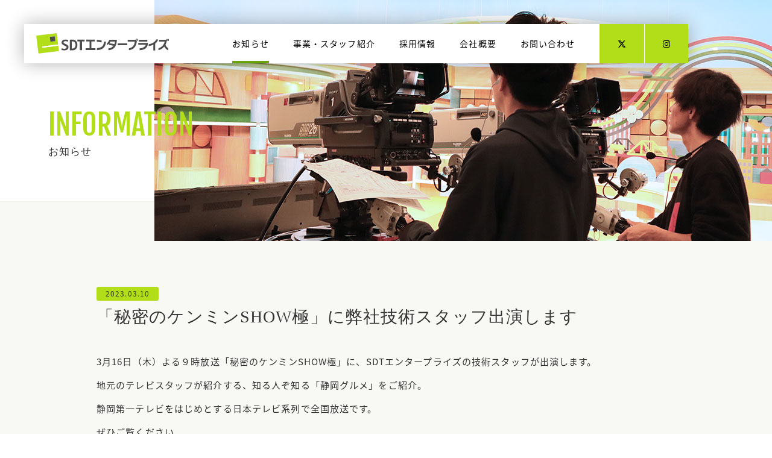

--- FILE ---
content_type: text/html
request_url: https://www.sdte.co.jp/info/20230310.html
body_size: 6595
content:
<!DOCTYPE html>
<html lang="ja">
<head>
  <meta charset="UTF-8">
  <meta http-equiv="X-UA-Compatible" content="IE=edge,chrome=1">
  <meta name="viewport" content="width=device-width,initial-scale=1.0,minimum-scale=1.0,maximum-scale=1.0,user-scalable=no,shrink-to-fit=no">
  <title>お知らせ｜SDTエンタープライズ - 静岡の映像制作会社</title>
  <meta name="description" content="SDTエンタープライズは、静岡第一テレビにおけるTV番組制作・技術などの放送業務を請け負うとともに、独自企画による番組・CM・Webの制作、技術スタッフの派遣などを行う、映像制作プロダクションです。" />
  <meta name="keywords" content="静岡,制作,番組,TV,CM,映像,撮影" />

  <link rel="canonical" href="https://www.sdte.co.jp/info/">

  <link rel="apple-touch-icon" sizes="180x180" href="/assets/favicon/apple-touch-icon.png">
  <link rel="icon" type="image/png" sizes="32x32" href="/assets/favicon/favicon-32x32.png">
  <link rel="icon" type="image/png" sizes="16x16" href="/assets/favicon/favicon-16x16.png">
  <link rel="manifest" href="/assets/favicon/site.webmanifest">
  <link rel="shortcut icon" href="/assets/favicon/favicon.ico">
  <meta name="msapplication-TileColor" content="#ffffff">
  <meta name="msapplication-config" content="/assets/favicon/browserconfig.xml">
  <meta name="theme-color" content="#ffffff">

  <meta property="og:type" content="website">
  <meta property="og:title" content="株式会社SDTエンタープライズ" />
  <meta property="og:url" content="https://www.sdte.co.jp/" />
  <meta property="og:description" content="SDTエンタープライズは、静岡第一テレビにおけるTV番組制作・技術などの放送業務を請け負うとともに、独自企画による番組・CM・Webの制作、技術スタッフの派遣などを行う、映像制作プロダクションです。" />
  <meta property="og:image" content="https://www.sdte.co.jp/assets/img/common/ogp.jpg" >
  <meta property="og:site_name" content="SDTエンタープライズ">
  <meta name="twitter:card" content="summary_large_image">

  <link rel="stylesheet" href="/assets/css/style.css">
  <link rel="stylesheet" href="/assets/css/tsuika.css">	
	
  <script src="https://ajax.googleapis.com/ajax/libs/jquery/2.1.4/jquery.min.js"></script>
  <script src="https://use.fontawesome.com/releases/v6.4.2/js/all.js" defer></script>
  <script src="/assets/js/common.min.js"></script>
</head>

<body class="fadeout">

  <header id="siteHead">
    <div class="inner">
      <p id="siteId"><a href="/"><img src="/assets/img/common/logo.svg" alt="SDTエンタープライズ"></a></p>
      <p id="twitter"><a href="https://twitter.com/sdte" target="_blank"><i class="fa-brands fa-x-twitter"></i></a></p>
      <nav>
        <ul>
          <li class="active"><a href="/info/index.html">お知らせ</a></li>
          <li><a href="/service/index.html">事業・スタッフ紹介</a></li>
          <li><a href="/recruit/index.html">採用情報</a></li>
          <li><a href="/company/index.html">会社概要</a></li>
          <li><a href="/contact/index.html">お問い合わせ</a></li>
          <li><a href="https://twitter.com/sdte" target="_blank"><i class="fa-brands fa-x-twitter"></i><span>公式X</span></a></li>
          <li><a href="https://www.instagram.com/sdte_insta/" target="_blank"><i class="fab fa-instagram"></i><span>公式Instagram</span></a></li>
        </ul>
      </nav>
    </div>
  </header>

  <div class="menuBtn">
    <span class="top"></span>
    <span class="middle"></span>
    <span class="bottom"></span>
  </div>

  <div id="pageHeader">
    <div id="mvImg"><img src="/assets/img/common/page_mv.jpg" alt="SDTエンタープライズ"></div>
    <h2><span>INFORMATION</span>お知らせ</h2>
  </div>

  <div id="mainContents">
    <section id="infoDetailWrap" class="pageContentInner">
      <header>
        <p id="data">2023.03.10</p>
        <p id="infoTitle">「秘密のケンミンSHOW極」に弊社技術スタッフ出演します</p>
      </header>
      <div id="entry">
		  <p>3月16日（木）よる９時放送「秘密のケンミンSHOW極」に、SDTエンタープライズの技術スタッフが出演します。</p>
		  <p>地元のテレビスタッフが紹介する、知る人ぞ知る「静岡グルメ」をご紹介。</p>
		  <p>静岡第一テレビをはじめとする日本テレビ系列で全国放送です。</p>
		  <p>ぜひご覧ください。</p>
		  <blockquote class="twitter-tweet"><p lang="ja" dir="ltr">／<br>次回の <a href="https://twitter.com/hashtag/%E3%82%B1%E3%83%B3%E3%83%9F%E3%83%B3%E3%82%B7%E3%83%A7%E3%83%BC?src=hash&amp;ref_src=twsrc%5Etfw">#ケンミンショー</a> 📺<br>静岡のTV技術スタッフ熱愛の豚汁🍽<br>＼<br>静岡県磐田市の老舗大衆食堂 <a href="https://twitter.com/hashtag/%E6%A1%9D%E5%BD%A2?src=hash&amp;ref_src=twsrc%5Etfw">#桝形</a> の看板メニュー <a href="https://twitter.com/hashtag/%E8%B1%9A%E6%B1%81?src=hash&amp;ref_src=twsrc%5Etfw">#豚汁</a> を深掘り👓<br>🍽具材は豚肉、豆腐、ネギのみ⁉<br>🍽昆布・鶏ガラ・豚骨のブレンド出汁<br>🍽味噌は4種類を掛け合わせ<br><br>さらに、大分・別府観光の父 <a href="https://twitter.com/hashtag/%E6%B2%B9%E5%B1%8B%E7%86%8A%E5%85%AB?src=hash&amp;ref_src=twsrc%5Etfw">#油屋熊八</a> を大調査🔍 <a href="https://t.co/CvpxzPRkjj">pic.twitter.com/CvpxzPRkjj</a></p>&mdash; 【公式】秘密のケンミンSHOW極 (@kenmin_kiwami) <a href="https://twitter.com/kenmin_kiwami/status/1633813384276705280?ref_src=twsrc%5Etfw">March 9, 2023</a></blockquote> <script async src="https://platform.twitter.com/widgets.js" charset="utf-8"></script>
      </div>
      <p class="btn"><a href="/info/index.html" class="boxBtnA-B">一覧へ</a></p>
    </section>
  </div>

  <footer>
    <div id="footContactWrap">
      <div class="inner">
        <p id="footContactTitle">CONTACT<span>お気軽にお問い合わせください。</span></p>
        <p class="btn"><a href="/contact/index.html" class="boxBtnA">お問い合わせ</a></p>
      </div>
    </div>
    <div id="footCopyright">
      <p><a href="/privacy/index.html">プライバシーポリシー</a></p>
      <address>&copy; SDT ENTERPRISE.</address>
    </div>
  </footer>

  <p id="pageScroll"><a href=""><i class="fas fa-arrow-up"></i></a></p>

  <div id="ovarlay">
    <div class="mask"></div>
    <div class="box">
      <p><img src="/assets/img/common/transition.svg" alt="eモノ創ります。"></p>
    </div>
  </div>

</body>
</html>


--- FILE ---
content_type: text/css
request_url: https://www.sdte.co.jp/assets/css/style.css
body_size: 89593
content:
@import url('https://use.fontawesome.com/releases/v5.8.1/css/all.css');@import url('https://fonts.googleapis.com/earlyaccess/notosansjapanese.css');@import url('https://fonts.googleapis.com/css?family=Fjalla+One');@import url('https://fonts.googleapis.com/css?family=Montserrat:400,600,700');#pageScroll
{
    position: fixed;z-index: 0;right: 2%;bottom: -60px;width: 40px;height: 40px;-webkit-transition: All .3s ease-in-out;transition: All .3s ease-in-out;
}#pageScroll a
{display: block;

    width: 40px;height: 40px;padding: 10px 0 0;text-align: center;border-radius: 3px;
}#pageScroll a svg
{
    font-size: 116%;-webkit-transition: All .3s ease-in-out;transition: All .3s ease-in-out;
}#pageScroll a:hover svg
{
    -webkit-transform: translateY(-3px)                        ;transform: translateY(-3px);
}@media screen and (max-width: 1024px)
{
    .menuBtn
    {position: relative;z-index: 9989;display: block;

        width: 50px;height: 50px;cursor: pointer;
    }.menuBtn span
    {position: relative;top: 50%;left: 50%;display: block;

        width: 20px;height: 1px;margin-top: -1px;margin-left: -10px;-webkit-transition: all .2s;transition: all .2s;background: none;
    }.menuBtn span:before,
    .menuBtn span:after
    {position: absolute;display: block;width: 10px;height: 1px;content: '';
        -webkit-transition: all .2s;transition: all .2s;background: #000;
    }.menuBtn span:before
    {
        -webkit-transform: translateX(0px)                                                                ;transform: translateX(0px);opacity: 1;
    }.menuBtn span:after
    {
        -webkit-transform: translateX(10px)                                                                ;transform: translateX(10px);opacity: 1;
    }.menuBtn span.top
    {
        -webkit-transform: translateY(-8px)                                ;transform: translateY(-8px);
    }.menuBtn span.middle
    {
        -webkit-transform: translateY(0px)                                ;transform: translateY(0px);
    }.menuBtn span.bottom
    {
        -webkit-transform: translateY(8px)                                ;transform: translateY(8px);
    }.is-open.menuBtn span.middle:before
    {
        -webkit-transform: translateX(-10px)                                                                ;transform: translateX(-10px);opacity: 0;
    }.is-open.menuBtn span.middle:after
    {
        -webkit-transform: translateX(39px)                                                                ;transform: translateX(39px);opacity: 0;
    }.is-open.menuBtn span.top
    {
        -webkit-transform: translateY(-3px)                                ;transform: translateY(-3px);
    }.is-open.menuBtn span.top:before
    {
        -webkit-transform: translateX(3px) rotate(45deg)                                ;transform: translateX(3px) rotate(45deg);
    }.is-open.menuBtn span.top:after
    {
        -webkit-transform: translateX(10px) rotate(-45deg)                                ;transform: translateX(10px) rotate(-45deg);
    }.is-open.menuBtn span.bottom
    {
        -webkit-transform: translateY(3px)                                ;transform: translateY(3px);
    }.is-open.menuBtn span.bottom:before
    {
        -webkit-transform: translateX(3px) rotate(-45deg)                                ;transform: translateX(3px) rotate(-45deg);
    }.is-open.menuBtn span.bottom:after
    {
        -webkit-transform: translateX(10px) rotate(45deg)                                ;transform: translateX(10px) rotate(45deg);
    }.menuBtn:hover span:before,
    .menuBtn:hover span:after
    {
        opacity: .5;
    }
}.boxBtnA
{font-size: 108%;line-height: 1.6;position: relative;

    display: block;padding: 14px 0;-webkit-transition: All .1s ease-in-out;transition: All .1s ease-in-out;text-align: center;color: #000;border-radius: 26px;background: #b1de19;
}.boxBtnA::after
{font-family: 'Font Awesome 5 Free';font-size: 70%;font-weight: 900;line-height: 1;position: absolute;top: 40%;right: 8%;

    content: '';
}.boxBtnA:hover
{color: #fff;
    background: #6aa308;
}.boxBtnA-B
{font-size: 108%;line-height: 1.6;position: relative;

    display: block;padding: 14px 0;-webkit-transition: All .1s ease-in-out;transition: All .1s ease-in-out;text-align: center;color: #000;border-radius: 26px;background: #b1de19;
}.boxBtnA-B::after
{font-family: 'Font Awesome 5 Free';font-size: 70%;font-weight: 900;line-height: 1;position: absolute;top: 40%;left: 8%;

    content: '';
}.boxBtnA-B:hover
{color: #fff;
    background: #6aa308;
}.boxBtnB
{font-size: 100%;position: relative;

    display: block;padding: 16px 0;-webkit-transition: All .1s ease-in-out;transition: All .1s ease-in-out;text-align: center;color: #000;border: 1px solid #000;background: #fff;
}.boxBtnB::before
{font-family: 'Font Awesome 5 Free';font-size: 70%;font-weight: 900;line-height: 1;position: absolute;top: 41%;right: 12px;

    content: '';
}.boxBtnB:hover
{color: #fff;
    background: #000;
}.boxBtnC
{font-size: 100%;position: relative;

    display: block;padding: 16px 0;text-align: center;color: #b1de19;border: 1px solid #b1de19;background: none;
}.boxBtnC::before
{position: absolute;z-index: -1;top: 0;left: 0;display: block;width: 0;height: 100%;

    content: '';-webkit-transition: All .2s ease-in-out;transition: All .2s ease-in-out;background: #b1de19;
}.boxBtnC::after
{position: absolute;top: 48%;right: -15px;display: block;width: 30px;height: 1px;

    content: '';background: #b1de19;
}.boxBtnC:hover
{
    color: #fff;
}.boxBtnC:hover::before
{
    width: 100%;
}.pdfBtn
{font-size: 108%;position: relative;

    display: block;padding: 14px 0;text-align: center;color: #fff;border-radius: 26px;background: #bd4a4a;
}.pdfBtn svg
{
    font-size: 85%;margin: 0 0 0 10px;
}.pdfBtn:hover
{
    color: #fff;background: #8c0c0c;
}@media screen and (max-width: 1024px)
{
    .boxBtnA
    {font-size: 100%;

        padding: 12px 0;border-radius: 23px;
    }.boxBtnA-B
    {font-size: 100%;

        padding: 12px 0;border-radius: 23px;
    }
}#ovarlay
{position: fixed;z-index: 99999;top: 0;right: 0;bottom: 0;left: 0;

    width: 100%;height: 100%;height: 100vh;pointer-events: none;
}#ovarlay .mask
{
    position: absolute;width: 100%;height: 100%;height: 100vh;background: #b1de19;
}#ovarlay .box
{
    position: absolute;width: 100%;height: 100%;height: 100vh;margin-left: -100%;content: '';background: #f0f0f0;
}#ovarlay .box p
{position: absolute;top: 50%;left: 50%;

    width: 180px;-webkit-transform: translate(-50%, -50%);transform: translate(-50%, -50%);
}#ovarlay.active .mask
{
    -webkit-animation: mask .3s ease-in-out .3s 1                                                                        ;animation: mask .3s ease-in-out .3s 1;-webkit-animation-fill-mode: forwards;animation-fill-mode: forwards;
}#ovarlay.active .box
{
    -webkit-animation: box .75s ease-in-out 0s 1                                                                        ;animation: box .75s ease-in-out 0s 1;-webkit-animation-fill-mode: forwards;animation-fill-mode: forwards;
}@-webkit-keyframes mask
{
    0%
    {
        opacity: 1;
    }100%
    {
        opacity: 0;
    }
}@keyframes mask
{
    0%
    {
        opacity: 1;
    }100%
    {
        opacity: 0;
    }
}@-webkit-keyframes box
{
    0%
    {
        margin-left: -100%;
    }30%
    {
        margin-left: 0;
    }70%
    {
        margin-left: 0;
    }100%
    {
        margin-left: 100%;
    }
}@keyframes box
{
    0%
    {
        margin-left: -100%;
    }30%
    {
        margin-left: 0;
    }70%
    {
        margin-left: 0;
    }100%
    {
        margin-left: 100%;
    }
}#pageScroll a
{color: #000;
    background: #b1de19;
}#pageScroll a i
{
    color: #000;
}#pageScroll.fixed
{
    bottom: 4.3%;
}table
{font-size: 108%;

    width: 100%;
}table tbody tr
{
    border-top: 1px solid #ddd;
}table tbody tr th,
table tbody tr td
{
    padding: 15px 20px;
}table tbody tr th
{width: 25%;

    text-align: left;border-top: 1px solid #b1de19;
}table tbody tr th span
{font-size: 77%;

    display: inline-block;margin-left: 10px;padding: 1px 10px;color: #fff;border-radius: 2px;background: #c13c3c;
}table tbody tr td
{
    width: 75%;
}table tbody tr td a
{
    text-decoration: underline;color: #6aa308;
}table tbody tr td a:hover
{
    color: #b1de19;
}table tbody tr td ul,
table tbody tr td ol
{
    padding: 0 0 0 1.6em;
}table tbody tr td ul li,
table tbody tr td ol li
{
    list-style: disc;
}table tbody tr td ul li
{
    list-style: disc;
}table tbody tr td ol li
{
    list-style: decimal;
}table tbody tr td .clrRed
{font-weight: bold;

    color: #c61b1b;
}table tbody tr td .clrRed:hover
{
    color: #8c0c0c;
}table tbody tr td dl::after
{font-size: 0;

    display: block;visibility: hidden;clear: both;height: 0;content: '.';
}table tbody tr td dl dt
{display: list-item;float: left;
    clear: both;margin: 0 50px 0 1.6em;list-style: disc;
}table tbody tr td dl dd
{
    float: left;
}table tbody tr td p.arrow
{float: none;
    clear: both;padding: 15px 0 15px 23px;
}table.form-conf tbody tr th span
{
    display: none;
}form input[type='text'],
form input[type='tel'],
form input[type='email']
{font-size: 116%;

    padding: 8px;color: #333;border: 1px solid #ecebeb;background: #fff;
}form input[type='text']:placeholder-shown,
form input[type='tel']:placeholder-shown,
form input[type='email']:placeholder-shown
{
    color: #ccc;
}form input[type='text']::-webkit-input-placeholder,
form input[type='tel']::-webkit-input-placeholder,
form input[type='email']::-webkit-input-placeholder
{
    color: #ccc;
}form input[type='text']:-moz-placeholder,
form input[type='tel']:-moz-placeholder,
form input[type='email']:-moz-placeholder
{opacity: 1;
    color: #ccc;
}form input[type='text']::-moz-placeholder,
form input[type='tel']::-moz-placeholder,
form input[type='email']::-moz-placeholder
{opacity: 1;
    color: #ccc;
}form input[type='text']:-ms-input-placeholder,
form input[type='tel']:-ms-input-placeholder,
form input[type='email']:-ms-input-placeholder
{
    color: #ccc;
}form textarea
{font-size: 116%;

    width: 100%;height: 200px;padding: 8px;color: #333;border: 1px solid #ecebeb;background: #fff;
}form input.sizeXs
{
    width: 20%;
}form input.sizeS
{
    width: 30%;
}form input.sizeM
{
    width: 50%;
}form input.sizeL
{
    width: 80%;
}form input.sizeXl
{
    width: 100%;
}form input::-moz-selection,
form textarea::-moz-selection
{color: #fff;
    background: #666;
}form input::selection,
form textarea::selection
{color: #fff;
    background: #666;
}form input:focus,
form textarea:focus
{border: 1px solid #b1de19;
    outline: 0;
}form input:focus::-webkit-input-placeholder,
form textarea:focus::-webkit-input-placeholder
{
    color: transparent;
}form input:focus::-moz-placeholder,
form textarea:focus::-moz-placeholder
{
    color: transparent;
}form input:focus:-ms-input-placeholder,
form textarea:focus:-ms-input-placeholder
{
    color: transparent;
}form input:focus::-ms-input-placeholder,
form textarea:focus::-ms-input-placeholder
{
    color: transparent;
}form input:focus::placeholder,
form textarea:focus::placeholder
{
    color: transparent;
}form label
{
    font-size: 108%;display: block;margin: 0;
}form label input[type='checkbox'],
form label input[type='radio']
{
    margin: 0 6px 0 0;outline: none;
}form .inputBtnArea
{margin: 60px 0 0;

    text-align: center;
}form .inputBtnArea input[type='button'],
form .inputBtnArea input[type='submit']
{font-size: 116%;font-weight: normal;width: 30%;margin: 0 auto;padding: 14px 0;

    cursor: pointer;text-align: center;border: none;border-radius: 26px;
}form .inputBtnArea input[type='submit']
{margin: 0 1%;color: #fff;
    background: #bd4a4a;
}form .inputBtnArea input[type='submit']:hover
{
    background: #8a0c0c;
}form .inputBtnArea input[type='button']
{margin: 0 1%;color: #333;
    background: #ddd;
}form .inputBtnArea input[type='button']:hover
{
    background: #ccc;
}.formError h4
{
    font-size: 131%;margin: 0 0 20px;
}.formError p.error_messe
{
    color: #c42727;
}#entry p,
#entry img,
#entry table
{
    margin: 1em 0;
}#entry p
{
    font-size: 108%;
}#entry p a
{
    text-decoration: underline;color: #6aa308;
}#entry p a:hover
{
    color: #b1de19;
}#entry span.clrA
{
    color: #ba2525;
}#errorPage
{
    position: fixed;width: 100%;height: 100%;color: #fff;background: #6aa308;
}#errorPage #ep-inner
{
    width: 86%;margin: 0 auto;padding: 80px 0;
}#errorPage #ep-inner p.title
{
    font-size: 200%;margin: 0 0 20px;
}#errorPage #ep-inner p.txt
{
    font-size: 116%;margin: 0 0 40px;
}#errorPage #ep-inner p.btn
{
    width: 200px;
}#errorPage #ep-inner p.btn a
{color: #333;
    background: #fff;
}#errorPage #ep-inner p.btn a::after
{font-family: 'Font Awesome 5 Free';font-weight: 900;line-height: 1;right: inherit;left: 14px;

    content: '';
}#errorPage #ep-inner p.btn a:hover
{
    background: #b1de19;
}@media screen and (max-width: 1024px)
{
    #ovarlay .box p
    {
        width: 130px;-webkit-transform: translate(-50%, -120%);transform: translate(-50%, -120%);
    }table
    {
        font-size: 100%;
    }table tbody tr th,
    table tbody tr td
    {
        display: block;padding: 8px 3%;
    }table tbody tr th
    {width: 100%;text-align: left;border-top: 1px solid #b1de19;
        background: #eee;
    }table tbody tr th span
    {font-size: 77%;

        display: inline-block;margin-left: 10px;padding: 1px 10px;color: #fff;border-radius: 2px;background: #c13c3c;
    }table tbody tr td
    {
        width: 100%;
    }table tbody tr td a
    {
        text-decoration: underline;color: #6aa308;
    }table tbody tr td a:hover
    {
        color: #b1de19;
    }table tbody tr td ul,
    table tbody tr td ol
    {
        padding: 0 0 0 1.6em;
    }table tbody tr td ul li,
    table tbody tr td ol li
    {
        list-style: disc;
    }table tbody tr td ul li
    {
        list-style: disc;
    }table tbody tr td ol li
    {
        list-style: decimal;
    }table tbody tr td .clrRed
    {font-weight: bold;

        color: #c61b1b;
    }table tbody tr td .clrRed:hover
    {
        color: #8c0c0c;
    }table tbody tr td svg
    {font-size: 85%;

        margin: 0 0 0 5px;
    }table tbody tr td dl::after
    {font-size: 0;

        display: block;visibility: hidden;clear: both;height: 0;content: '.';
    }table tbody tr td dl dt
    {display: list-item;float: left;
        clear: both;margin: 0 6% 0 1.6em;list-style: disc;
    }table tbody tr td dl dd
    {
        float: left;
    }table tbody tr td p.arrow
    {float: none;
        clear: both;padding: 8px 0 8px 8%;
    }form input[type='text'],
    form input[type='tel'],
    form input[type='email']
    {font-size: 116%;

        padding: 5px;
    }form textarea
    {font-size: 116%;

        height: 150px;padding: 5px;
    }form input.sizeXs
    {
        width: 50%;
    }form input.sizeS
    {
        width: 100%;
    }form input.sizeM
    {
        width: 100%;
    }form input.sizeL
    {
        width: 100%;
    }form input.sizeXl
    {
        width: 100%;
    }form label
    {
        font-size: 100%;
    }form .inputBtnArea
    {margin: 30px 0 0;

        text-align: center;
    }form .inputBtnArea input[type='button'],
    form .inputBtnArea input[type='submit']
    {font-size: 116%;width: 100%;margin: 0;
        padding: 14px 0;border-radius: 26px;
    }form .inputBtnArea input[type='submit']
    {
        margin: 1% 0;
    }form .inputBtnArea input[type='button']
    {
        margin: 1% 0;
    }#entry p,
    #entry img,
    #entry table
    {
        margin: .8em 0;
    }#entry p
    {
        font-size: 100%;
    }#entry span.clrA
    {
        color: #ba2525;
    }#errorPage #ep-inner
    {
        width: 100%;margin: 0;padding: 40px 4%;
    }#errorPage #ep-inner p.title
    {
        font-size: 154%;margin: 0 0 10px;
    }#errorPage #ep-inner p.txt
    {
        font-size: 100%;margin: 0 0 20px;
    }#errorPage #ep-inner p.btn
    {
        width: 100%;
    }
}.editerBody .aligncenter
{display: block;

    width: auto;max-width: 100%;margin: 30px auto;text-align: center;
}.editerBody p
{font-size: 108%;

    padding: 8px 0;
}.editerBody p a
{
    text-decoration: underline;
}.editerBody p a:hover
{
    text-decoration: none;
}.editerBody h1,
.editerBody h2,
.editerBody h3,
.editerBody h4,
.editerBody h5,
.editerBody h6
{font-weight: bold;

    margin: 0 0 15px 0;padding: 0;
}.editerBody h1
{
    font-size: 185%;
}.editerBody h2
{
    font-size: 170%;
}.editerBody h3
{
    font-size: 154%;
}.editerBody h4
{
    font-size: 132%;
}.editerBody h5
{
    font-size: 124%;
}.editerBody h6
{
    font-size: 116%;
}.editerBody p
{
    margin: 0 0 15px 0;
}.editerBody ul,
.editerBody ol
{margin: 0 0 25px 0;
    padding: 0 0 0 1.8em;
}.editerBody ul li,
.editerBody ol li
{
    margin: 0 0 5px 0;
}.editerBody ul li
{
    list-style: disc;
}.editerBody ol li
{
    list-style: decimal;
}.editerBody hr
{
    display: block;width: 100%;height: 1px;margin: 30px 0;border: none;background: #ddd;
}.editerBody iframe
{min-width: 100%;
    max-width: 100%;height: 500px;min-height: 400px;margin: 0 0 15px 0;
}.editerBody img
{display: block;

    width: auto;max-width: 100%;margin: 30px auto;text-align: center;
}.editerBody img.alignleft,
.editerBody img.alignright
{
    width: 50%;
}.editerBody img.alignleft
{
    float: left;margin: 0 30px 30px 0;
}.editerBody img.alignright
{
    float: right;margin: 0 0 30px 30px;
}.editerBody img.aligncenter
{display: block;

    width: auto;max-width: 100%;margin: 30px auto;text-align: center;
}.editerBody table
{
    width: 100%;
}.editerBody table tr
{
    border-bottom: 1px solid #ddd;
}.editerBody table tr:first-of-type
{
    border-top: 1px solid #ddd;
}.editerBody table tr:nth-child(odd)
{
    background: #f9f9f9;
}.editerBody table tr th,
.editerBody table tr td
{
    padding: 10px;
}.wp-pagenavi
{font-size: 85%;margin: 60px auto 0;

    text-align: center;
}.wp-pagenavi span.current
{margin: 0 4px;padding: 10px 12px;color: #fff;border-radius: 2px;
    background: #b1de19;
}.wp-pagenavi a.page
{
    font-size: 85%;margin: 0 4px;padding: 10px 12px;color: #333;border-radius: 2px;background: #ddd;
}.wp-pagenavi a.page:hover
{color: #fff;
    background: #6aa308;
}.wp-pagenavi a.previouspostslink,
.wp-pagenavi a.nextpostslink
{
    font-size: 85%;position: relative;margin: 0 10px;padding: 8px;color: #fff;border: none;
}.wp-pagenavi a.previouspostslink:after,
.wp-pagenavi a.nextpostslink:after
{
    position: absolute;top: 5px;color: #b1de19;
}.wp-pagenavi a.previouspostslink:hover,
.wp-pagenavi a.nextpostslink:hover
{
    color: #fff;
}.wp-pagenavi a.previouspostslink:hover:after,
.wp-pagenavi a.nextpostslink:hover:after
{
    color: #6aa308;
}.wp-pagenavi a.previouspostslink:after
{font-family: 'Font Awesome 5 Free';font-weight: 900;line-height: 1;right: 10px;

    content: '';
}.wp-pagenavi a.nextpostslink:after
{font-family: 'Font Awesome 5 Free';font-weight: 900;line-height: 1;right: 10px;

    content: '';
}.entryBtnWrap
{
    display: -webkit-box                                                                                ;display: -ms-flexbox;display: flex;width: 100%;margin: 0;padding: 0;-ms-flex-wrap: nowrap;flex-wrap: nowrap;-webkit-box-pack: justify;-ms-flex-pack: justify;justify-content: space-between;
}.entryBtnWrap p a
{font-size: 93%;position: relative;display: block;padding: 12px 0;text-align: center;

    color: #b1de19;border-radius: 3px;background: none;
}.entryBtnWrap p a:after
{
    position: absolute;
}.entryBtnWrap p a:hover
{
    color: #6aa308;background: #efefef;
}.entryBtnWrap p.prevBtn,
.entryBtnWrap p.nextBtn
{
    width: 30%;
}.entryBtnWrap p.prevBtn a::after,
.entryBtnWrap p.nextBtn a::after
{
    top: 13px;
}.entryBtnWrap p.prevBtn a
{
    padding: 12px 0 12px 12px;
}.entryBtnWrap p.prevBtn a::after
{font-family: 'Font Awesome 5 Free';font-weight: 900;line-height: 1;left: 12px;

    content: '';
}.entryBtnWrap p.nextBtn a
{
    padding: 12px 12px 12px 0;
}.entryBtnWrap p.nextBtn a::after
{font-family: 'Font Awesome 5 Free';font-weight: 900;line-height: 1;right: 12px;

    content: '';
}.entryBtnWrap p.backIndexBtn
{width: 30%;
    margin: 0;
}.entryBtnWrap p.backIndexBtn a
{
    text-align: center;color: #333;background: #efefef;
}.entryBtnWrap p.backIndexBtn a:hover
{
    background: #ddd;
}a.post-edit-link
{
    display: block;padding: 15px 0;text-align: center;color: #fff;background: #111;
}a.post-edit-link:hover
{
    background: #333;
}.mw_wp_form .horizontal-item + .horizontal-item
{display: block;

    margin-left: 0;
}.mw_wp_form input[type='text'],
.mw_wp_form input[type='tel'],
.mw_wp_form input[type='email']
{font-size: 116%;

    padding: 8px;color: #333;border: 1px solid #f1f1f1;background: #f1f1f1;
}.mw_wp_form input[type='text']:placeholder-shown,
.mw_wp_form input[type='tel']:placeholder-shown,
.mw_wp_form input[type='email']:placeholder-shown
{
    color: #ccc;
}.mw_wp_form input[type='text']::-webkit-input-placeholder,
.mw_wp_form input[type='tel']::-webkit-input-placeholder,
.mw_wp_form input[type='email']::-webkit-input-placeholder
{
    color: #ccc;
}.mw_wp_form input[type='text']:-moz-placeholder,
.mw_wp_form input[type='tel']:-moz-placeholder,
.mw_wp_form input[type='email']:-moz-placeholder
{opacity: 1;
    color: #ccc;
}.mw_wp_form input[type='text']::-moz-placeholder,
.mw_wp_form input[type='tel']::-moz-placeholder,
.mw_wp_form input[type='email']::-moz-placeholder
{opacity: 1;
    color: #ccc;
}.mw_wp_form input[type='text']:-ms-input-placeholder,
.mw_wp_form input[type='tel']:-ms-input-placeholder,
.mw_wp_form input[type='email']:-ms-input-placeholder
{
    color: #ccc;
}.mw_wp_form input.sizeXs
{
    width: 10%;
}.mw_wp_form input.sizeS
{
    width: 30%;
}.mw_wp_form input.sizeM
{
    width: 50%;
}.mw_wp_form input.sizeL
{
    width: 80%;
}.mw_wp_form input.sizeXl
{
    width: 100%;
}.mw_wp_form textarea
{font-size: 116%;

    width: 100%;height: 200px;padding: 8px;color: #333;border: none;background: #f1f1f1;
}.mw_wp_form input::-moz-selection,
.mw_wp_form textarea::-moz-selection
{color: #fff;
    background: #666;
}.mw_wp_form input::selection,
.mw_wp_form textarea::selection
{color: #fff;
    background: #666;
}.mw_wp_form input:focus,
.mw_wp_form textarea:focus
{border: 1px solid #b1de19;
    outline: 0;
}.mw_wp_form input:focus::-webkit-input-placeholder,
.mw_wp_form textarea:focus::-webkit-input-placeholder
{
    color: transparent;
}.mw_wp_form input:focus::-moz-placeholder,
.mw_wp_form textarea:focus::-moz-placeholder
{
    color: transparent;
}.mw_wp_form input:focus:-ms-input-placeholder,
.mw_wp_form textarea:focus:-ms-input-placeholder
{
    color: transparent;
}.mw_wp_form input:focus::-ms-input-placeholder,
.mw_wp_form textarea:focus::-ms-input-placeholder
{
    color: transparent;
}.mw_wp_form input:focus::placeholder,
.mw_wp_form textarea:focus::placeholder
{
    color: transparent;
}.mw_wp_form span.mwform-checkbox-field
{
    display: block;
}.mw_wp_form label
{
    font-size: 108%;display: block;margin: 0;
}.mw_wp_form label input[type='checkbox'],
.mw_wp_form label input[type='radio']
{
    margin: 0 4px 0 0;outline: none;
}.mw_wp_form .select-wrap
{
    position: relative;
}.mw_wp_form .select-wrap::before
{font-family: 'Font Awesome 5 Free';font-weight: 900;line-height: 1;line-height: 43px;position: absolute;
    z-index: 1;top: 0;right: 15px;content: '';pointer-events: none;color: #7f878c;
}.mw_wp_form .select-wrap select
{font-size: inherit;font-size: 116%;width: 100%;height: 40px;padding: 8px 12px;vertical-align: middle;text-overflow: '';color: inherit;border: 1px solid #ddd;border-radius: 3px;
    outline: none;background: none transparent;-webkit-appearance: button;-moz-appearance: button;appearance: button;
}.mw_wp_form .select-wrap select option
{
    background-color: #fff;
}.mw_wp_form .select-wrap select::-ms-expand
{
    display: none;
}.mw_wp_form .select-wrap select:-moz-focusring
{
    text-shadow: 0 0 0 #828c9a;
}.mw_wp_form span.error
{font-size: 77%;font-weight: bold;display: block;padding: 5px 0 0;

    color: #c42727;
}.inputBtnArea
{margin: 30px 0 0;

    text-align: center;
}.inputBtnArea input[type='button'],
.inputBtnArea input[type='submit']
{font-size: 124%;font-weight: normal;width: 35%;
    padding: 18px 0;cursor: pointer;text-align: center;border: none;
}.inputBtnArea input[type='submit']
{margin: 0 0 0 10px;color: #fff;
    background: #eb9719;
}.inputBtnArea input[type='submit']:hover
{
    background: #cb7a00;
}.inputBtnArea input.back
{margin: 0 10px 0 0;color: #fff;
    background: #999;
}.inputBtnArea input.back:hover
{
    background: #ccc;
}/*! normalize.css 2012-01-31T16:06 UTC - http://github.com/necolas/normalize.css */article,
aside,
details,
figcaption,
figure,
footer,
header,
hgroup,
nav,
section
{
    display: block;
}audio,
canvas,
video
{
    display: inline-block;*display: inline;*zoom: 1;
}audio:not([controls])
{
    display: none;
}[hidden]
{
    display: none;
}html
{
    font-size: 100%;-webkit-text-size-adjust: 100%;-ms-text-size-adjust: 100%;
}html,
button,
input,
select,
textarea
{
    font-family: sans-serif;
}body
{
    margin: 0;
}a:focus
{
    outline: thin dotted;
}a:hover,
a:active
{
    outline: 0;
}h1
{
    font-size: 2em;margin: .67em 0;
}h2
{
    font-size: 1.5em;margin: .83em 0;
}h3
{
    font-size: 1.17em;margin: 1em 0;
}h4
{
    font-size: 1em;margin: 1.33em 0;
}h5
{
    font-size: .83em;margin: 1.67em 0;
}h6
{
    font-size: .75em;margin: 2.33em 0;
}abbr[title]
{
    border-bottom: 1px dotted;
}b,
strong
{
    font-weight: bold;
}blockquote
{
    margin: 1em 40px;
}dfn
{
    font-style: italic;
}mark
{color: #000;
    background: #ff0;
}pre,
code,
kbd,
samp
{
    font-family: monospace, serif;font-size: 1em;_font-family: 'courier new', monospace;
}pre
{
    white-space: pre                ;white-space: pre-wrap;word-wrap: break-word;
}q
{
    quotes: none;
}q:before,
q:after
{
    content: ''        ;content: none;
}small
{
    font-size: 75%;
}sub,
sup
{
    font-size: 75%;line-height: 0;position: relative;vertical-align: baseline;
}sup
{
    top: -.5em;
}sub
{
    bottom: -.25em;
}ul,
ol
{
    margin-left: 0;padding: 0 0 0 40px;
}dd
{
    margin: 0 0 0 40px;
}nav ul,
nav ol
{
    list-style: none;list-style-image: none;
}img
{-ms-interpolation-mode: bicubic;
    border: 0;
}svg:not(:root)
{
    overflow: hidden;
}figure
{
    margin: 0;
}form
{
    margin: 0;
}fieldset
{margin: 0 2px;padding: .35em .625em .75em;

    border: 1px solid #c0c0c0;
}legend
{padding: 0;white-space: normal;

    border: 0;*margin-left: -7px;
}button,
input,
select,
textarea
{
    font-size: 100%;margin: 0;vertical-align: baseline;*vertical-align: middle;
}button,
input
{
    line-height: normal;
}button,
input[type='button'],
input[type='reset'],
input[type='submit']
{
    cursor: pointer;-webkit-appearance: button;*overflow: visible;
}button[disabled],
input[disabled]
{
    cursor: default;
}input[type='checkbox'],
input[type='radio']
{
    -webkit-box-sizing: border-box                                                                                                ;box-sizing: border-box;padding: 0;*height: 13px;*width: 13px;
}input[type='search']
{-webkit-box-sizing: content-box                                        ;box-sizing: content-box;

    -webkit-appearance: textfield;
}input[type='search']::-webkit-search-decoration,
input[type='search']::-webkit-search-cancel-button
{
    -webkit-appearance: none;
}button::-moz-focus-inner,
input::-moz-focus-inner
{padding: 0;

    border: 0;
}textarea
{
    overflow: auto;vertical-align: top;
}table
{border-spacing: 0;
    border-collapse: collapse;
}*,
*:before,
*:after
{
    -webkit-box-sizing: border-box                        ;box-sizing: border-box;
}html
{width: 100%;height: 100%;
    margin: 0;padding: 0;
}body
{font-family: -apple-system,BlinkMacSystemFont,'Noto Sans Japanese',sans-serif;font-size: 14px;font-style: normal;line-height: 1.6;

    padding: 0;letter-spacing: .08em;word-spacing: 0;color: #333;background: #fff;*font-size: 100%;-webkit-font-feature-settings: 'palt';font-feature-settings: 'palt';
}body::after
{position: fixed;z-index: 99998;top: 0;left: 0;width: 100%;height: 100%;

    content: '';-webkit-transition: opacity .3s ease;transition: opacity .3s ease;pointer-events: none;opacity: 0;background: #b1de19;
}body.fadeout::after
{
    opacity: 1;
}::-moz-selection
{
    background: #ebebeb;
}::selection
{
    background: #ebebeb;
}img
{
    width: 100%;vertical-align: middle;
}h1,
h2,
h3,
h4,
h5,
h6
{font-size: 100%;font-weight: normal;

    margin: 0;padding: 0;
}ul,
ol,
dl,
dt,
dd,
p
{
    margin: 0;padding: 0;
}li
{
    list-style: none;
}a
{text-decoration: none;

    color: #000;
}a:hover
{text-decoration: none;

    color: #333;
}a:focus
{
    outline: none;
}.row::after
{font-size: 0;

    display: block;visibility: hidden;clear: both;height: 0;content: '.';
}.relBox
{
    position: relative;
}.flexBox
{
    display: -webkit-box                ;display: -ms-flexbox;display: flex;
}footer
{
    width: 100%;background: #222;
}footer #footContactWrap
{
    width: 100%;height: 300px;background-image: url('/assets/img/common/foot_contact_bg3.jpg');background-repeat: no-repeat;background-position: 50% 50%;background-size: cover;
}footer #footContactWrap .inner
{
    width: 86%;margin: 0 auto;padding: 80px 0 0;
}footer #footContactWrap .inner p#footContactTitle
{font-family: 'Fjalla One',sans-serif;
    font-size: 277%;font-weight: bold;font-style: italic;margin: 0 0 10px;letter-spacing: .01em;
}footer #footContactWrap .inner p#footContactTitle span
{
    font-size: 14px;font-weight: normal;margin: 0 0 0 20px;letter-spacing: .08em;
}footer #footContactWrap .inner p.btn
{
    width: 250px;
}footer #footCopyright
{display: -webkit-box;display: -ms-flexbox;display: flex;

    width: 86%;margin: 0 auto;padding: 40px 0;-webkit-box-pack: justify;-ms-flex-pack: justify;justify-content: space-between;
}footer #footCopyright p a
{
    font-size: 85%;color: #fff;
}footer #footCopyright p a:hover
{
    text-decoration: underline;
}footer #footCopyright address
{
    font-size: 77%;font-style: normal;letter-spacing: .02em;color: #999;
}@media screen and (max-width: 1024px)
{
    footer #footContactWrap
    {
        height: auto;background-color: #ddd;background-image: none;
    }footer #footContactWrap .inner
    {
        width: 100%;margin: 0;padding: 20px 4%;
    }footer #footContactWrap .inner p#footContactTitle
    {
        font-size: 224%;margin: 0 0 10px;text-align: center;
    }footer #footContactWrap .inner p#footContactTitle span
    {font-size: 12px;

        display: block;margin: 0;
    }footer #footContactWrap .inner p.btn
    {
        width: 100%;
    }footer #footCopyright
    {
        width: 100%;margin: 0;padding: 20px 4%;-ms-flex-wrap: wrap;flex-wrap: wrap;
    }footer #footCopyright p
    {
        width: 100%;margin: 0 0 10px;text-align: center;
    }footer #footCopyright p a
    {
        font-size: 70%;
    }footer #footCopyright address
    {font-size: 70%;width: 100%;

        text-align: center;
    }
}header#siteHead
{position: fixed;z-index: 9989;top: 40px;left: 40px;

    width: 86%;min-width: 1030px;max-width: 1150px;height: 65px;background: #fff;-webkit-box-shadow: 0 0 30px rgba(0,0,0,.3);box-shadow: 0 0 30px rgba(0,0,0,.3);
}header#siteHead .inner
{
    position: relative;width: 100%;min-width: 1030px;max-width: 1150px;height: 65px;
}header#siteHead .inner p#siteId
{position: absolute;top: 15px;left: 20px;

    width: 220px;
}header#siteHead .inner p#siteId a
{
    display: block;
}header#siteHead .inner p#siteId a:hover
{
    opacity: .75;
}header#siteHead .inner nav
{
    position: absolute;top: 0;right: 0;
}header#siteHead .inner nav ul
{
    display: -webkit-box                ;display: -ms-flexbox;display: flex;
}header#siteHead .inner nav ul li
{
    margin: 0 0 0 60px;
}header#siteHead .inner nav ul li a
{position: relative;

    display: block;height: 65px;padding: 21px 0 0;
}header#siteHead .inner nav ul li a::after
{position: absolute;bottom: 0;left: 0;

    display: block;width: 100%;height: 4px;content: '';-webkit-transition: -webkit-transform .3s;transition: -webkit-transform .3s;transition:         transform .3s;transition:         transform .3s, -webkit-transform .3s;-webkit-transform: scale(0, 1);transform: scale(0, 1);-webkit-transform-origin: center top;transform-origin: center top;background: #6aa308;
}header#siteHead .inner nav ul li a:hover::after
{
    -webkit-transform: scale(1, 1)                        ;transform: scale(1, 1);
}header#siteHead .inner nav ul li:last-child a
{padding: 21px 30px 0;

    background: #b1de19;
}header#siteHead .inner nav ul li.active a::after
{
    -webkit-transform: scale(1, 1)                        ;transform: scale(1, 1);
}@media screen and (max-width: 1024px)
{
    header#siteHead
    {position: fixed;z-index: 9989;top: 0;left: 0;

        width: 100%;min-width: 100%;max-width: 100%;height: 65px;-webkit-box-shadow: 0 0 0 rgba(0,0,0,.3);box-shadow: 0 0 0 rgba(0,0,0,.3);
    }header#siteHead .inner
    {position: static;width: 100%;min-width: 100%;max-width: 100%;height: 65px;padding: 17px 4% 0;

        border-bottom: 1px solid #ddd;background: #fff;
    }header#siteHead .inner p#siteId
    {position: static;

        width: 200px;margin: 0;
    }header#siteHead .inner nav
    {position: fixed;z-index: -1;top: 0;right: -100%;overflow-y: scroll;

        width: 100%;height: 100%;-webkit-transition: all .15s ease-in-out;transition: all .15s ease-in-out;background: #b1de19;
    }header#siteHead .inner nav.active
    {
        right: 0;
    }header#siteHead .inner nav ul
    {
        display: -webkit-box                                                                                ;display: -ms-flexbox;display: flex;padding: 80px 6% 0;-ms-flex-wrap: wrap;flex-wrap: wrap;
    }header#siteHead .inner nav ul li
    {
        width: 100%;margin: 14px 0 0;
    }header#siteHead .inner nav ul li a
    {
        font-size: 131%;position: static;display: block;height: auto;padding: 0;
    }header#siteHead .inner nav ul li a::after
    {
        display: none;
    }header#siteHead .inner nav ul li:last-child a
    {padding: 0;

        background: none;
    }.menuBtn
    {
        position: fixed;top: 8px;right: 2%;display: block;border-radius: 5px;background: none;
    }
}#mainVisual
{
    overflow: hidden;width: 100%;height: 100%;
}#mainVisual p#arrow
{position: absolute;bottom: 60px;left: 50%;

    display: block;width: 26px;height: 40px;margin: 0 0 0 -13px;border: 2px solid #fff;border-radius: 13px;
}#mainVisual p#arrow span
{
    display: block;width: 4px;height: 4px;margin: 17px auto 0;-webkit-animation: pointerAnim .8s ease-in-out infinite alternate;animation: pointerAnim .8s ease-in-out infinite alternate;border-radius: 4px;background: #fff;
}@-webkit-keyframes pointerAnim
{
    0%
    {
        -webkit-transform: translateY(-7px)                                ;transform: translateY(-7px);
    }100%
    {
        -webkit-transform: translateY(7px)                                ;transform: translateY(7px);
    }
}@keyframes pointerAnim
{
    0%
    {
        -webkit-transform: translateY(-7px)                                ;transform: translateY(-7px);
    }100%
    {
        -webkit-transform: translateY(7px)                                ;transform: translateY(7px);
    }
}#mainVisual #videoWrap
{position: relative;width: 100%;
    height: 100%;height: 100vh;background: #000;
}#mainVisual #videoWrap video
{z-index: 0;

    width: 100%;min-height: 100%;object-fit: cover;
}#homeMainContents
{
    padding: 0 0 80px;
}#homeMainContents .secWrap h2
{font-family: '游明朝','Yu Mincho','游明朝体','YuMincho','ヒラギノ明朝 Pro W3','Hiragino Mincho Pro','HiraMinProN-W3','Roboto Slab',Garamond,'Times New Roman','HGS明朝E','ＭＳ Ｐ明朝','MS PMincho',serif;
    font-size: 116%;line-height: 1.4;margin: 0 0 30px;text-align: center;
}#homeMainContents .secWrap h2 span
{
    font-family: 'Fjalla One',sans-serif;font-size: 177%;display: block;letter-spacing: .001em;color: #b1de19;
}#homeMainContents #worksListWrap
{
    margin: 0 0 80px;border-bottom: 1px solid #ddd;
}#homeMainContents #worksListWrap #worksTitleWrap
{
    display: -webkit-box                                                        ;display: -ms-flexbox;display: flex;width: 100%;padding: 80px 5% 0;-webkit-box-pack: justify;-ms-flex-pack: justify;justify-content: space-between;
}#homeMainContents #worksListWrap #worksTitleWrap h2
{display: -webkit-box;display: -ms-flexbox;display: flex;

    margin: 0 0 15px;-webkit-box-align: center;-ms-flex-align: center;align-items: center;
}#homeMainContents #worksListWrap #worksTitleWrap h2 img
{
    width: 20px;
}#homeMainContents #worksListWrap #worksTitleWrap h2 span
{
    margin: 0 10px;
}#homeMainContents #worksListWrap #worksTitleWrap p.btn
{font-size: 93%;

    text-align: center;
}#homeMainContents #worksListWrap #worksTitleWrap p.btn a
{
    color: #333;
}#homeMainContents #worksListWrap #worksTitleWrap p.btn a svg
{
    margin: 0 0 0 8px;
}#homeMainContents #worksListWrap #worksTitleWrap p.btn a:hover
{
    text-decoration: underline;
}#homeMainContents #worksListWrap #worksSlideWrap
{width: 100%;
    padding: 0 5% 80px;
}#homeMainContents #worksListWrap #worksSlideWrap #worksSlider .slick-slide
{margin: 0 5px;

    outline: none;
}#homeMainContents #infoListWrap
{
    margin: 0 0 80px;
}#homeMainContents #infoListWrap ul
{
    width: 60%;margin: 0 auto 30px;
}#homeMainContents #infoListWrap ul li
{display: -webkit-box;display: -ms-flexbox;display: flex;

    padding: 2%;border-bottom: 1px solid #ddd;
}#homeMainContents #infoListWrap ul li:first-of-type
{
    border-top: 1px solid #ddd;
}#homeMainContents #infoListWrap ul li a
{position: relative;display: -webkit-box;display: -ms-flexbox;display: flex;

    width: 100%;
}#homeMainContents #infoListWrap ul li a:hover p:last-of-type
{
    text-decoration: underline;
}#homeMainContents #infoListWrap ul li a::after
{font-family: 'Font Awesome 5 Free';font-size: 70%;font-weight: 900;line-height: 1;position: absolute;top: 38%;right: 0;

    content: '';color: #b1de19;
}#homeMainContents #infoListWrap ul li p:first-of-type
{padding: 0 30px 0 0;

    color: #666;
}#homeMainContents #infoListWrap ul li p:last-of-type
{
    padding: 0 20px 0 0;
}#homeMainContents #infoListWrap p.btn
{
    width: 250px;margin: 0 auto;
}#homeMainContents #bnrWrap ul
{display: -webkit-box;display: -ms-flexbox;display: flex;

    width: 100%;margin: 0;-ms-flex-wrap: wrap;flex-wrap: wrap;-webkit-box-pack: center;-ms-flex-pack: center;justify-content: center;
}#homeMainContents #bnrWrap ul li
{width: 15%;
    margin: 0 1% 1%;
}#homeMainContents #bnrWrap ul li a
{display: block;

    border: 1px solid #ddd;
}#homeMainContents #bnrWrap ul li a:hover
{
    opacity: .75;border: 1px solid #333;
}.loadingBar
{position: fixed;z-index: 99999;top: 0;left: 0;

    width: 0;height: 3px;-webkit-transition: all .2s linear 0s;transition: all .2s linear 0s;background: #b1de19;
}@media screen and (max-width: 1024px)
{
    #mainVisual
    {
        padding: 65px 0 0;
    }#mainVisual p#arrow
    {
        display: none;
    }#mainVisual #videoWrap
    {position: static;width: 100%;
        height: auto;height: auto;
    }#mainVisual #videoWrap video
    {z-index: 0;width: 100%;min-height: 100%;

        vertical-align: bottom;
    }#homeMainContents
    {
        padding: 0 0 40px;
    }#homeMainContents .secWrap h2
    {
        font-size: 108%;margin: 0 0 15px;
    }#homeMainContents .secWrap h2 span
    {
        font-size: 154%;
    }#homeMainContents #worksListWrap
    {
        margin: 0 0 40px;
    }#homeMainContents #worksListWrap #worksTitleWrap
    {margin: 0 0 15px;
        padding: 30px 4% 0;-webkit-box-align: center;-ms-flex-align: center;align-items: center;
    }#homeMainContents #worksListWrap #worksTitleWrap h2
    {display: -webkit-box;display: -ms-flexbox;display: flex;

        margin: 0;-webkit-box-align: center;-ms-flex-align: center;align-items: center;
    }#homeMainContents #worksListWrap #worksTitleWrap h2 img
    {
        width: 17px;
    }#homeMainContents #worksListWrap #worksTitleWrap h2 span
    {
        margin: 0 8px 0 5px;
    }#homeMainContents #worksListWrap #worksTitleWrap p.btn
    {font-size: 85%;

        text-align: right;
    }#homeMainContents #worksListWrap #worksSlideWrap
    {
        padding: 0 4% 30px;
    }#homeMainContents #worksListWrap #worksSlideWrap #worksSlider .slick-slide
    {
        padding: 0 1px;
    }#homeMainContents #infoListWrap
    {
        margin: 0 0 40px;padding: 0 4%;
    }#homeMainContents #infoListWrap ul
    {
        width: 100%;margin: 0 0 15px;
    }#homeMainContents #infoListWrap ul li
    {display: -webkit-box;display: -ms-flexbox;display: flex;

        padding: 4% 2%;border-bottom: 1px dotted #ddd;-ms-flex-wrap: wrap;flex-wrap: wrap;
    }#homeMainContents #infoListWrap ul li:first-of-type
    {
        border-top: 1px dotted #ddd;
    }#homeMainContents #infoListWrap ul li a
    {
        width: 100%;-ms-flex-wrap: wrap;flex-wrap: wrap;
    }#homeMainContents #infoListWrap ul li a::after
    {
        top: 40%;
    }#homeMainContents #infoListWrap ul li p:first-of-type
    {
        width: 100%;margin: 0 0 5px;padding: 0;color: #666;
    }#homeMainContents #infoListWrap ul li p:last-of-type
    {
        width: 100%;padding: 0 20px 0 0;
    }#homeMainContents #infoListWrap p.btn
    {
        width: 100%;margin: 0;
    }#homeMainContents #bnrWrap ul li
    {width: 45%;
        margin: 0 1% 2%;
    }
}#pageHeader
{position: relative;

    width: 100%;height: 335px;border-bottom: 1px solid #f0f0eb;background: #fff;
}#pageHeader #mvImg
{
    position: absolute;top: 0;right: 0;max-height: 350px;
}#pageHeader h2
{font-family: '游明朝','Yu Mincho','游明朝体','YuMincho','ヒラギノ明朝 Pro W3','Hiragino Mincho Pro','HiraMinProN-W3','Roboto Slab',Garamond,'Times New Roman','HGS明朝E','ＭＳ Ｐ明朝','MS PMincho',serif;font-size: 124%;line-height: 1.4;

    position: absolute;bottom: 70px;left: 80px;
}#pageHeader h2 span
{
    font-family: 'Fjalla One',sans-serif;font-size: 277%;display: block;letter-spacing: .001em;color: #b1de19;
}#mainContents
{
    width: 100%;padding: 140px 0 100px;background: #f8f8f5;
}#mainContents .pageContentInner
{
    width: 75%;max-width: 1280px;margin: 0 auto;
}#mainContents #infoListWrap
{
    margin: 0;
}#mainContents #infoListWrap ul
{
    width: 60%;margin: 0 auto 30px;
}#mainContents #infoListWrap ul li
{display: -webkit-box;display: -ms-flexbox;display: flex;

    padding: 2%;border-bottom: 1px solid #ddd;
}#mainContents #infoListWrap ul li:first-of-type
{
    border-top: 1px solid #ddd;
}#mainContents #infoListWrap ul li a
{position: relative;display: -webkit-box;display: -ms-flexbox;display: flex;

    width: 100%;
}#mainContents #infoListWrap ul li a:hover p:last-of-type
{
    text-decoration: underline;
}#mainContents #infoListWrap ul li a::after
{font-family: 'Font Awesome 5 Free';font-size: 70%;font-weight: 900;line-height: 1;position: absolute;top: 38%;right: 0;

    content: '';color: #b1de19;
}#mainContents #infoListWrap ul li p:first-of-type
{padding: 0 30px 0 0;

    color: #666;
}#mainContents #infoListWrap ul li p:last-of-type
{
    padding: 0 20px 0 0;
}#mainContents #infoListWrap p.btn
{
    width: 250px;margin: 0 auto;
}#mainContents #infoDetailWrap header
{
    margin: 0 0 40px;
}#mainContents #infoDetailWrap header p#data
{font-size: 85%;

    display: inline-block;margin: 0 0 5px;padding: 2px 15px;border-radius: 3px;background: #b1de19;
}#mainContents #infoDetailWrap header p#infoTitle
{
    font-family: '游明朝','Yu Mincho','游明朝体','YuMincho','ヒラギノ明朝 Pro W3','Hiragino Mincho Pro','HiraMinProN-W3','Roboto Slab',Garamond,'Times New Roman','HGS明朝E','ＭＳ Ｐ明朝','MS PMincho',serif;font-size: 200%;
}#mainContents #infoDetailWrap #entry
{
    margin: 0 0 60px;
}#mainContents #infoDetailWrap #entry table tbody tr th
{
    width: 18%;
}#mainContents #infoDetailWrap #entry table tbody tr td
{
    width: 82%;
}#mainContents #infoDetailWrap #entry table tbody tr td a svg
{font-size: 10px;

    margin: 0 0 0 5px;color: #999;
}#mainContents #infoDetailWrap p.btn
{
    width: 250px;margin: 0 auto;
}#mainContents #serviceWrap #tabBtnList
{display: -webkit-box;display: -ms-flexbox;display: flex;

    width: 90%;margin: 0 auto 60px;-webkit-box-pack: center;-ms-flex-pack: center;justify-content: center;
}#mainContents #serviceWrap #tabBtnList li
{
    width: 20%;margin: 0 1%;
}#mainContents #serviceWrap #tabBtnList li a
{font-size: 108%;position: relative;display: block;padding: 14px 0;text-align: center;

    border-bottom: 2px solid #b1de19;border-radius: 27px;background: #eaf0e7;
}#mainContents #serviceWrap #tabBtnList li a::after
{font-family: 'Font Awesome 5 Free';font-size: 70%;font-weight: 900;line-height: 1;position: absolute;top: 40%;right: 6%;

    content: '';
}#mainContents #serviceWrap #tabBtnList li a.active
{font-weight: 500;

    color: #fff;border-bottom: 2px solid #6aa308;background: #6aa308;
}#mainContents #serviceWrap #tabBtnList li a:hover
{
    border-bottom: 2px solid #6aa308;
}#mainContents #serviceWrap .serviceStaff
{
    margin: 0 0 80px;
}#mainContents #serviceWrap .serviceStaff .serviceOutline
{display: -webkit-box;display: -ms-flexbox;display: flex;

    width: 75%;margin: 0 auto 60px;-webkit-box-pack: center;-ms-flex-pack: center;justify-content: center;-webkit-box-align: center;-ms-flex-align: center;align-items: center;
}#mainContents #serviceWrap .serviceStaff .serviceOutline p:first-of-type
{
    font-family: '游明朝','Yu Mincho','游明朝体','YuMincho','ヒラギノ明朝 Pro W3','Hiragino Mincho Pro','HiraMinProN-W3','Roboto Slab',Garamond,'Times New Roman','HGS明朝E','ＭＳ Ｐ明朝','MS PMincho',serif;font-size: 177%;width: 25%;text-align: center;
}#mainContents #serviceWrap .serviceStaff .serviceOutline p:last-of-type
{
    font-size: 108%;width: 73%;margin: 0 0 0 2%;padding: 5px 0 5px 4%;border-left: 1px solid #ddd;
}#mainContents #serviceWrap .serviceStaff .serviceOutline p:last-of-type span
{font-size: 85%;

    color: #999;
}#mainContents #serviceWrap .serviceStaff .worksListWrap
{
    width: 90%;max-width: 1280px;margin: 0 auto 80px;
}#mainContents #serviceWrap .serviceStaff .worksListWrap .titleWrap
{display: -webkit-box;display: -ms-flexbox;display: flex;

    margin: 0 0 15px;-webkit-box-pack: justify;-ms-flex-pack: justify;justify-content: space-between;
}#mainContents #serviceWrap .serviceStaff .worksListWrap .titleWrap p.titleTxt
{
    font-size: 154%;font-weight: bold;
}#mainContents #serviceWrap .serviceStaff .worksListWrap .titleWrap p.moreBtn a
{
    font-size: 93%;
}#mainContents #serviceWrap .serviceStaff .worksListWrap .titleWrap p.moreBtn a:hover
{
    text-decoration: underline;
}#mainContents #serviceWrap .serviceStaff .worksListWrap .titleWrap p.moreBtn a svg
{
    margin: 0 0 0 8px;
}#mainContents #serviceWrap .serviceStaff .worksListWrap .worksList
{
    margin: 0;
}#mainContents #serviceWrap .serviceStaff .worksListWrap .worksList .slick-slide
{
    margin: 0 10px;outline: none;
}#mainContents #serviceWrap .serviceStaff .worksListWrap .worksList .slick-prev,
#mainContents #serviceWrap .serviceStaff .worksListWrap .worksList .slick-next
{z-index: 3;-webkit-box-sizing: border-box;box-sizing: border-box;
    width: 30px;height: 30px;opacity: 1;
}#mainContents #serviceWrap .serviceStaff .worksListWrap .worksList .slick-prev:before,
#mainContents #serviceWrap .serviceStaff .worksListWrap .worksList .slick-next:before
{font-size: 24px;line-height: 1;

    display: block;width: 30px;height: 30px;margin: 0;opacity: 1;color: #b1de19;
}#mainContents #serviceWrap .serviceStaff .worksListWrap .worksList .slick-prev:hover:before,
#mainContents #serviceWrap .serviceStaff .worksListWrap .worksList .slick-next:hover:before
{
    color: #6aa308;
}#mainContents #serviceWrap .serviceStaff .worksListWrap .worksList .slick-prev
{top: 50%;
    left: -40px;
}#mainContents #serviceWrap .serviceStaff .worksListWrap .worksList .slick-prev:before
{font-family: 'Font Awesome 5 Free';font-weight: 900;line-height: 1;

    content: '';
}#mainContents #serviceWrap .serviceStaff .worksListWrap .worksList .slick-next
{top: 50%;
    right: -40px;
}#mainContents #serviceWrap .serviceStaff .worksListWrap .worksList .slick-next:before
{font-family: 'Font Awesome 5 Free';font-weight: 900;line-height: 1;

    content: '';
}#mainContents #serviceWrap .serviceStaff .worksListWrap .worksList .slick-prev.slick-disabled:before,
#mainContents #serviceWrap .serviceStaff .worksListWrap .worksList .slick-next.slick-disabled:before
{
    opacity: .25;
}#mainContents #serviceWrap .serviceStaff .staffBoxWrap .staffBox
{
    margin: 80px 0 0;
}#mainContents #serviceWrap .serviceStaff .staffBoxWrap .staffBox:first-of-type
{
    margin: 0;
}#mainContents #serviceWrap .serviceStaff .staffBoxWrap .staffBox .staffHead
{
    display: -webkit-box                                ;display: -ms-flexbox;display: flex;width: 100%;margin: 0 0 40px;
}#mainContents #serviceWrap .serviceStaff .staffBoxWrap .staffBox .staffHead .staffImg
{
    width: 50%;max-width: 50%;
}#mainContents #serviceWrap .serviceStaff .staffBoxWrap .staffBox .staffHead .staffProf
{
    width: 50%;max-width: 50%;padding: 10px 0 0 0;
}#mainContents #serviceWrap .serviceStaff .staffBoxWrap .staffBox .staffHead .staffProf p.position
{font-family: 'Fjalla One',sans-serif;font-size: 600%;font-weight: bold;line-height: 1.4;

    margin: 0;letter-spacing: .01em;color: #b1de19;
}#mainContents #serviceWrap .serviceStaff .staffBoxWrap .staffBox .staffHead .staffProf p.position.long
{
    font-size: 400%;line-height: 1.0;margin: 0 0 30px -90px;
}#mainContents #serviceWrap .serviceStaff .staffBoxWrap .staffBox .staffHead .staffProf p.position.long span
{line-height: 3;

    display: block;margin: 0;
}#mainContents #serviceWrap .serviceStaff .staffBoxWrap .staffBox .staffHead .staffProf p.position span
{font-size: 18px;margin: 0 0 0 20px;

    color: #333;
}#mainContents #serviceWrap .serviceStaff .staffBoxWrap .staffBox .staffHead .staffProf p.name
{
    font-family: 'Fjalla One',sans-serif;font-size: 300%;font-weight: bold;font-style: italic;letter-spacing: .01em;
}#mainContents #serviceWrap .serviceStaff .staffBoxWrap .staffBox .staffHead .staffProf .slider
{
    width: 60%;min-width: 300px;
}#mainContents #serviceWrap .serviceStaff .staffBoxWrap .staffBox .staffHead .staffProf .slider .slick-prev,
#mainContents #serviceWrap .serviceStaff .staffBoxWrap .staffBox .staffHead .staffProf .slider .slick-next
{z-index: 3;-webkit-box-sizing: border-box;box-sizing: border-box;width: 40px;height: 40px;opacity: 1;border-radius: 50px;
    background: #fff;-webkit-box-shadow: 0 0 30px rgba(0,0,0,.1);box-shadow: 0 0 30px rgba(0,0,0,.1);
}#mainContents #serviceWrap .serviceStaff .staffBoxWrap .staffBox .staffHead .staffProf .slider .slick-prev:before,
#mainContents #serviceWrap .serviceStaff .staffBoxWrap .staffBox .staffHead .staffProf .slider .slick-next:before
{font-size: 24px;line-height: 1.8;

    display: block;width: 40px;height: 40px;margin: 9px 0 0;opacity: 1;color: #b1de19;
}#mainContents #serviceWrap .serviceStaff .staffBoxWrap .staffBox .staffHead .staffProf .slider .slick-prev:hover:before,
#mainContents #serviceWrap .serviceStaff .staffBoxWrap .staffBox .staffHead .staffProf .slider .slick-next:hover:before
{
    color: #6aa308;
}#mainContents #serviceWrap .serviceStaff .staffBoxWrap .staffBox .staffHead .staffProf .slider .slick-prev
{top: 50%;
    left: -30px;
}#mainContents #serviceWrap .serviceStaff .staffBoxWrap .staffBox .staffHead .staffProf .slider .slick-prev:before
{font-family: 'Font Awesome 5 Free';font-weight: 900;line-height: 1;

    content: '';
}#mainContents #serviceWrap .serviceStaff .staffBoxWrap .staffBox .staffHead .staffProf .slider .slick-next
{top: 50%;
    right: -30px;
}#mainContents #serviceWrap .serviceStaff .staffBoxWrap .staffBox .staffHead .staffProf .slider .slick-next:before
{font-family: 'Font Awesome 5 Free';font-weight: 900;line-height: 1;

    content: '';
}#mainContents #serviceWrap .serviceStaff .staffBoxWrap .staffBox .staffHead .staffProf .slider .slick-prev.slick-disabled:before,
#mainContents #serviceWrap .serviceStaff .staffBoxWrap .staffBox .staffHead .staffProf .slider .slick-next.slick-disabled:before
{
    opacity: .25;
}#mainContents #serviceWrap .serviceStaff .staffBoxWrap .staffBox .staffWorks
{font-size: 100%;

    display: -webkit-box                                                            ;display: -ms-flexbox;display: flex;width: 75%;margin: 0 auto 40px;-webkit-box-align: center;-ms-flex-align: center;align-items: center;
}#mainContents #serviceWrap .serviceStaff .staffBoxWrap .staffBox .staffWorks div
{
    width: 85%;
}#mainContents #serviceWrap .serviceStaff .staffBoxWrap .staffBox .staffWorks div:first-of-type
{
    width: 15%;
}#mainContents #serviceWrap .serviceStaff .staffBoxWrap .staffBox .staffWorks div p
{font-size: 116%;font-weight: bold;

    text-align: center;
}#mainContents #serviceWrap .serviceStaff .staffBoxWrap .staffBox .staffWorks div ul
{
    padding: 0 0 0 2em;
}#mainContents #serviceWrap .serviceStaff .staffBoxWrap .staffBox .staffWorks div ul li
{
    list-style: disc;
}#mainContents #serviceWrap .serviceStaff .staffBoxWrap .staffBox .staffWorks div ul li span
{
    font-size: 85%;color: #999;
}#mainContents #serviceWrap .serviceStaff .staffBoxWrap .staffBox .interview
{
    width: 75%;margin: 0 auto;padding: 50px 100px;border-radius: 3px;background: #fff;-webkit-box-shadow: 0 0 30px rgba(0,0,0,.1);box-shadow: 0 0 30px rgba(0,0,0,.1);
}#mainContents #serviceWrap .serviceStaff .staffBoxWrap .staffBox .interview dl dt
{font-size: 131%;font-weight: 500;position: relative;margin: 20px 0 5px;

    color: #ec6941;
}#mainContents #serviceWrap .serviceStaff .staffBoxWrap .staffBox .interview dl dt::before
{position: absolute;top: 14px;left: -30px;display: block;width: 20px;height: 1px;

    content: '';background: #ec6941;
}#mainContents #serviceWrap .serviceStaff .staffBoxWrap .staffBox .interview dl dt:first-of-type
{
    margin: 0;
}#mainContents #serviceWrap .serviceStaff .staffBoxWrap .staffBox .interview dl dd
{
    font-size: 108%;
}#mainContents #serviceWrap .serviceStaff .staffBoxWrap .staffBox.imgLeft .staffHead .staffProf p.position
{
    margin: 0 0 0 -90px;
}#mainContents #serviceWrap .serviceStaff .staffBoxWrap .staffBox.imgLeft .staffHead .staffProf p.position.long
{
    margin: 0;
}#mainContents #serviceWrap .serviceStaff .staffBoxWrap .staffBox.imgLeft .staffHead .staffProf p.name
{
    margin: 0 0 30px 50px;
}#mainContents #serviceWrap .serviceStaff .staffBoxWrap .staffBox.imgLeft .staffHead .staffProf .slider
{
    margin: 0 0 0 140px;
}#mainContents #serviceWrap .serviceStaff .staffBoxWrap .staffBox.imgRight .staffHead
{flex-direction: row-reverse;

    -webkit-box-orient: horizontal;-webkit-box-direction: reverse;-ms-flex-direction: row-reverse;
}#mainContents #serviceWrap .serviceStaff .staffBoxWrap .staffBox.imgRight .staffHead .staffProf p.position
{
    margin: 0 0 0 50px;
}#mainContents #serviceWrap .serviceStaff .staffBoxWrap .staffBox.imgRight .staffHead .staffProf p.position.long
{
    margin: 0 0 0 50px;
}#mainContents #serviceWrap .serviceStaff .staffBoxWrap .staffBox.imgRight .staffHead .staffProf p.name
{
    margin: 0 0 30px 120px;
}#mainContents #serviceWrap .serviceStaff .staffBoxWrap .staffBox.imgRight .staffHead .staffProf .slider
{
    margin: 0 0 0 190px;
}#mainContents #serviceWrap p.btn
{
    width: 250px;margin: 0 auto;
}#mainContents #serviceWrap #works
{
    margin: 0;
}#mainContents #serviceWrap #works article
{
    width: 86%;max-width: 1100px;margin: 60px auto 0;
}#mainContents #serviceWrap #works article:first-of-type
{
    margin: 0 auto;
}#mainContents #serviceWrap #works article h3
{
    font-size: 154%;font-weight: bold;position: relative;margin: 0 0 20px;
}#mainContents #serviceWrap #works article h3::before
{position: absolute;top: 18px;left: -50px;display: block;width: 30px;height: 1px;

    content: '';background: #999;
}#mainContents #serviceWrap #works article #boxWrap .box
{
    display: -webkit-box                                                        ;display: -ms-flexbox;display: flex;margin: 30px 0 0;outline: none;-webkit-box-pack: justify;-ms-flex-pack: justify;justify-content: space-between;
}#mainContents #serviceWrap #works article #boxWrap .box:first-of-type
{
    margin: 0;
}#mainContents #serviceWrap #works article #boxWrap .box .imgBox
{position: relative;

    width: 30%;
}#mainContents #serviceWrap #works article #boxWrap .box .imgBox a
{
    display: block;
}#mainContents #serviceWrap #works article #boxWrap .box .imgBox a:hover img
{
    opacity: .85;
}#mainContents #serviceWrap #works article #boxWrap .box .imgBox p.category
{font-size: 85%;position: absolute;top: 5px;left: 5px;

    display: inline-block;padding: 2px 12px;color: #fff;border-radius: 3px;background: #000;
}#mainContents #serviceWrap #works article #boxWrap .box .txtBox
{
    width: 70%;padding: 0 0 0 4%;
}#mainContents #serviceWrap #works article #boxWrap .box .txtBox p.title
{
    font-size: 154%;font-weight: bold;margin: 0 0 10px;
}#mainContents #serviceWrap #works article #boxWrap .box .txtBox dl
{
    font-size: 85%;
}#mainContents #serviceWrap #works article #boxWrap .box .txtBox dl::after
{font-size: 0;

    display: block;visibility: hidden;clear: both;height: 0;content: '.';
}#mainContents #serviceWrap #works article #boxWrap .box .txtBox dl dt,
#mainContents #serviceWrap #works article #boxWrap .box .txtBox dl dd
{
    margin: 3px 0;
}#mainContents #serviceWrap #works article #boxWrap .box .txtBox dl dt
{font-weight: bold;float: left;clear: both;

    width: 10%;
}#mainContents #serviceWrap #works article #boxWrap .box .txtBox dl dt svg
{margin: 0 5px 0 0;

    color: #be9812;
}#mainContents #serviceWrap #works article #boxWrap .box .txtBox dl dd
{float: left;

    width: 90%;
}#mainContents #serviceWrap #works article #boxWrap .box .txtBox dl dd ul
{
    display: -webkit-box                        ;display: -ms-flexbox;display: flex;margin: 5px 0;
}#mainContents #serviceWrap #works article #boxWrap .box .txtBox dl dd ul li
{
    font-size: 85%;margin: 0 10px 0 0;padding: 2px 12px;color: #333;border-radius: 3px;background: #ddd;
}#mainContents #serviceWrap #works article #boxWrap .box .txtBox dl dd a
{
    font-size: 85%;color: #999;
}#mainContents #serviceWrap #works article #boxWrap .box .txtBox dl dd a:hover
{
    text-decoration: underline;
}#mainContents #serviceWrap #works article #boxWrap .box .txtBox dl dd a svg
{
    font-size: 10px;margin: 0 0 0 5px;
}#mainContents #serviceWrap #works article .otherListWrap
{
    display: -webkit-box                                                        ;display: -ms-flexbox;display: flex;margin: 15px 0 0;padding: 15px 0 0;border-top: 1px dotted #ddd;-ms-flex-wrap: nowrap;flex-wrap: nowrap;
}#mainContents #serviceWrap #works article .otherListWrap:first-of-type
{
    margin: 0;padding: 0;border-top: none;
}#mainContents #serviceWrap #works article .otherListWrap .leftWrap
{
    width: 18%;
}#mainContents #serviceWrap #works article .otherListWrap .leftWrap p
{font-size: 108%;
    font-weight: bold;color: #6aa308;
}#mainContents #serviceWrap #works article .otherListWrap .rightWrap
{
    width: 82%;
}#mainContents #serviceWrap #works article .otherListWrap .rightWrap div
{
    margin: 15px 0 0;
}#mainContents #serviceWrap #works article .otherListWrap .rightWrap div:first-of-type
{
    margin: 0;
}#mainContents #serviceWrap #works article .otherListWrap .rightWrap div p
{
    font-weight: bold;
}#mainContents #serviceWrap #works article .otherListWrap .rightWrap div ul
{
    padding: 0 0 0 1.6em;
}#mainContents #serviceWrap #works article .otherListWrap .rightWrap div ul li
{
    list-style: disc;
}#mainContents #serviceWrap #works article .otherListWrap .rightWrap div a
{text-decoration: underline;

    color: #6aa308;
}#mainContents #serviceWrap #works article .otherListWrap .rightWrap div a:hover
{
    color: #b1de19;
}#mainContents #recruitWrap article
{
    margin: 100px 0 0;
}#mainContents #recruitWrap article:first-of-type
{
    margin: 0;
}#mainContents #recruitWrap article h3
{
    font-family: '游明朝','Yu Mincho','游明朝体','YuMincho','ヒラギノ明朝 Pro W3','Hiragino Mincho Pro','HiraMinProN-W3','Roboto Slab',Garamond,'Times New Roman','HGS明朝E','ＭＳ Ｐ明朝','MS PMincho',serif;font-size: 200%;margin: 0 0 30px;padding: 5px 0 5px 18px;border-left: 4px solid #b1de19;
}#mainContents #recruitWrap article p
{
    font-size: 108%;
}#mainContents #recruitWrap article p.btn
{width: 50%;
    margin: 50px auto;
}#mainContents #recruitWrap article table tbody tr td a svg
{font-size: 10px;

    margin: 0 0 0 5px;color: #999;
}#mainContents #recruitWrap article table tbody tr td .mynavi
{
    display: -webkit-box                                        ;display: -ms-flexbox;display: flex;margin: 10px 0 0;-ms-flex-wrap: nowrap;flex-wrap: nowrap;
}#mainContents #recruitWrap article table tbody tr td .mynavi div
{
    width: 101px;
}#mainContents #recruitWrap article table tbody tr td .mynavi div:first-of-type
{
    width: 130px;margin: 0 20px 0 0;
}#mainContents #recruitWrap article div p a
{text-decoration: underline;

    color: #6aa308;
}#mainContents #recruitWrap article div p a:hover
{
    color: #b1de19;
}#mainContents #companyWrap article
{
    margin: 80px 0 0;
}#mainContents #companyWrap article:first-of-type
{
    margin: 0;
}#mainContents #companyWrap article h3
{
    font-size: 154%;font-weight: bold;position: relative;margin: 0 0 20px;
}#mainContents #companyWrap article h3::before
{position: absolute;top: 18px;left: -50px;display: block;width: 30px;height: 1px;

    content: '';background: #999;
}#mainContents #companyWrap article#greeting div
{
    text-align: center;
}#mainContents #companyWrap article#greeting div .message
{
    max-width: 800px;margin: 0 0 40px;
}#mainContents #companyWrap article#greeting div dl
{
    display: -webkit-box                                                                ;display: -ms-flexbox;display: flex;-webkit-box-pack: center;-ms-flex-pack: center;justify-content: center;-webkit-box-align: center;-ms-flex-align: center;align-items: center;
}#mainContents #companyWrap article#greeting div dl dt
{
    width: 25%;
}#mainContents #companyWrap article#greeting div dl dt img
{
    width: 80%;
}#mainContents #companyWrap article#greeting div dl dd
{width: 75%;margin: 0;
    padding: 0 0 0 3%;border-left: 1px solid #ddd;
}#mainContents #companyWrap article#greeting div dl dd p
{font-size: 108%;margin: .5em;

    text-align: left;
}#mainContents #companyWrap article#outline table tbody tr th
{
    width: 18%;
}#mainContents #companyWrap article#outline table tbody tr td
{
    width: 82%;
}#mainContents #companyWrap article#outline table tbody tr td a svg
{font-size: 10px;

    margin: 0 0 0 5px;color: #999;
}#mainContents #companyWrap article#access #gMap
{margin: 0 0 20px;
    padding: 8px;background: #fff;
}#mainContents #companyWrap article#access #gMap iframe
{
    width: 100%;height: 400px;vertical-align: bottom;
}#mainContents #companyWrap article#access #accessFlow dl
{
    display: -webkit-box                                        ;display: -ms-flexbox;display: flex;-webkit-box-align: center;-ms-flex-align: center;align-items: center;
}#mainContents #companyWrap article#access #accessFlow dl dt
{
    width: 15%;
}#mainContents #companyWrap article#access #accessFlow dl dt h4
{
    font-size: 131%;font-weight: bold;
}#mainContents #companyWrap article#access #accessFlow dl dd
{
    width: 80%;padding: 0 0 0 30px;border-left: 1px solid #ddd;
}#mainContents #companyWrap article#access #accessFlow dl dd ul li
{
    margin: 15px 0 0;
}#mainContents #companyWrap article#access #accessFlow dl dd ul li:first-of-type
{
    margin: 0;
}#mainContents #companyWrap article#access #accessFlow dl dd ul li p:first-of-type svg
{
    font-size: 131%;width: 30px;text-align: center;
}#mainContents #contactWrap
{
    width: 60%;margin: 0 auto;
}#mainContents #contactWrap article
{
    margin: 60px 0 0;
}#mainContents #contactWrap article:first-of-type
{
    margin: 0;
}#mainContents #contactWrap article h3
{
    font-size: 154%;font-weight: bold;position: relative;margin: 0 0 20px;
}#mainContents #contactWrap article h3::before
{position: absolute;top: 18px;left: -50px;display: block;width: 30px;height: 1px;

    content: '';background: #999;
}#mainContents #contactWrap article#telContact p.btn a
{font-size: 154%;

    border-radius: 31px;
}#mainContents #contactWrap article#telContact p.btn a svg
{
    font-size: 20px;margin: 0 10px 0 0;
}#mainContents #contactWrap article#telContact p.btn a::after
{
    top: 37%;right: 20px;
}#mainContents #contactWrap article#telContact p.timeTxt
{font-size: 77%;

    margin: 5px 0 0;text-align: center;
}#mainContents #contactWrap article#webContact p
{
    font-size: 108%;
}#mainContents #contactWrap article#webContact p.underTxt
{
    font-size: 85%;
}#mainContents #contactWrap article#webContact table
{
    width: 100%;margin: 20px 0;
}#mainContents #thanksPage
{
    width: 60%;margin: 0 auto;
}#mainContents #thanksPage h3
{font-size: 154%;font-weight: bold;

    text-align: center;
}#mainContents #thanksPage p
{font-size: 108%;

    margin: 15px 0;text-align: center;
}#mainContents #thanksPage p.btn
{
    width: 30%;margin: 40px auto 0;
}#mainContents #privacyWrap article
{
    margin: 40px 0 0;
}#mainContents #privacyWrap article h3
{
    font-size: 154%;font-weight: bold;position: relative;margin: 0 0 20px;
}#mainContents #privacyWrap article h3::before
{position: absolute;top: 18px;left: -50px;display: block;width: 30px;height: 1px;

    content: '';background: #999;
}#mainContents #privacyWrap article p
{
    font-size: 108%;margin: 20px 0 0;
}#mainContents #privacyWrap article p:first-of-type
{
    margin: 0;
}#mainContents #privacyWrap article p a
{text-decoration: underline;

    color: #6aa308;
}#mainContents #privacyWrap article p a:hover
{
    color: #b1de19;
}#mainContents #privacyWrap article ol
{
    padding: 0 0 0 2em;
}#mainContents #privacyWrap article ol li
{
    font-size: 108%;margin: 10px 0 0;list-style: decimal;
}@media screen and (max-width: 1024px)
{
    #pageHeader
    {position: static;width: 100%;height: auto;
        padding: 65px 0 0;
    }#pageHeader #mvImg
    {
        position: static;max-height: 100%;
    }#pageHeader h2
    {font-size: 108%;

        position: static;padding: 15px 0;text-align: center;
    }#pageHeader h2 span
    {
        font-size: 177%;
    }#mainContents
    {
        width: 100%;padding: 30px 0 40px;
    }#mainContents .pageContentInner
    {
        width: 100%;max-width: 100%;margin: 0;padding: 0 4%;
    }#mainContents #infoListWrap
    {
        margin: 0;padding: 0 4%;
    }#mainContents #infoListWrap ul
    {
        width: 100%;margin: 0 0 15px;
    }#mainContents #infoListWrap ul li
    {display: -webkit-box;display: -ms-flexbox;display: flex;

        padding: 4% 2%;border-bottom: 1px dotted #ddd;-ms-flex-wrap: wrap;flex-wrap: wrap;
    }#mainContents #infoListWrap ul li:first-of-type
    {
        border-top: 1px dotted #ddd;
    }#mainContents #infoListWrap ul li a
    {position: relative;display: -webkit-box;display: -ms-flexbox;display: flex;

        width: 100%;-ms-flex-wrap: wrap;flex-wrap: wrap;
    }#mainContents #infoListWrap ul li a::after
    {
        top: 40%;
    }#mainContents #infoListWrap ul li p:first-of-type
    {margin: 0 0 5px;padding: 0;

        color: #666;
    }#mainContents #infoListWrap ul li p:last-of-type
    {
        padding: 0 1.4em 0 0;
    }#mainContents #infoDetailWrap header
    {
        margin: 0 0 15px;
    }#mainContents #infoDetailWrap header p#data
    {
        font-size: 77%;margin: 0 0 5px;padding: 3px 10px;
    }#mainContents #infoDetailWrap header p#infoTitle
    {
        font-size: 139%;
    }#mainContents #infoDetailWrap #entry
    {
        margin: 0 0 30px;
    }#mainContents #infoDetailWrap #entry table tbody tr th,
    #mainContents #infoDetailWrap #entry table tbody tr td
    {
        display: block;
    }#mainContents #infoDetailWrap #entry table tbody tr th
    {
        width: 100%;
    }#mainContents #infoDetailWrap #entry table tbody tr td
    {
        width: 100%;
    }#mainContents #infoDetailWrap p.btn
    {
        width: 100%;margin: 0;
    }#mainContents #serviceWrap #tabBtnList
    {display: -webkit-box;display: -ms-flexbox;display: flex;

        width: 100%;margin: 0 auto 30px;-ms-flex-wrap: wrap;flex-wrap: wrap;-webkit-box-pack: center;-ms-flex-pack: center;justify-content: center;
    }#mainContents #serviceWrap #tabBtnList li
    {
        width: 46%;margin: 1%;
    }#mainContents #serviceWrap #tabBtnList li a
    {
        font-size: 100%;padding: 12px 0;border-radius: 25px;
    }#mainContents #serviceWrap .serviceStaff
    {
        margin: 0 0 30px;padding: 0;
    }#mainContents #serviceWrap .serviceStaff .serviceOutline
    {display: -webkit-box;display: -ms-flexbox;display: flex;

        width: 100%;margin: 0 0 40px;padding: 0 4%;-ms-flex-wrap: wrap;flex-wrap: wrap;-webkit-box-pack: start;-ms-flex-pack: start;justify-content: flex-start;-webkit-box-align: stretch;-ms-flex-align: stretch;align-items: stretch;
    }#mainContents #serviceWrap .serviceStaff .serviceOutline p:first-of-type
    {
        font-size: 154%;width: 100%;margin: 0 0 10px;padding: 0 0 5px;text-align: center;border-bottom: 1px solid #ddd;
    }#mainContents #serviceWrap .serviceStaff .serviceOutline p:last-of-type
    {
        font-size: 100%;width: 100%;margin: 0;padding: 0;border-left: none;
    }#mainContents #serviceWrap .serviceStaff .worksListWrap
    {
        width: 100%;max-width: 100%;margin: 0 0 40px;padding: 0 4%;
    }#mainContents #serviceWrap .serviceStaff .worksListWrap .titleWrap
    {display: -webkit-box;display: -ms-flexbox;display: flex;

        margin: 0 0 10px;-webkit-box-pack: justify;-ms-flex-pack: justify;justify-content: space-between;
    }#mainContents #serviceWrap .serviceStaff .worksListWrap .titleWrap p.titleTxt
    {
        font-size: 116%;
    }#mainContents #serviceWrap .serviceStaff .worksListWrap .titleWrap p.moreBtn a
    {
        font-size: 85%;
    }#mainContents #serviceWrap .serviceStaff .worksListWrap .worksList
    {width: 90%;
        margin: 0 auto;
    }#mainContents #serviceWrap .serviceStaff .worksListWrap .worksList .slick-slide
    {
        padding: 0 1px;
    }#mainContents #serviceWrap .serviceStaff .worksListWrap .worksList .slick-prev,
    #mainContents #serviceWrap .serviceStaff .worksListWrap .worksList .slick-next
    {z-index: 3;-webkit-box-sizing: border-box;box-sizing: border-box;
        width: 20px;height: 20px;opacity: 1;
    }#mainContents #serviceWrap .serviceStaff .worksListWrap .worksList .slick-prev:before,
    #mainContents #serviceWrap .serviceStaff .worksListWrap .worksList .slick-next:before
    {font-size: 20px;line-height: 1;

        display: block;width: 20px;height: 20px;margin: 0;opacity: 1;color: #b1de19;
    }#mainContents #serviceWrap .serviceStaff .worksListWrap .worksList .slick-prev
    {
        left: -24px;
    }#mainContents #serviceWrap .serviceStaff .worksListWrap .worksList .slick-next
    {
        right: -24px;
    }#mainContents #serviceWrap .serviceStaff .staffBoxWrap .staffBox
    {
        margin: 40px 0 0;
    }#mainContents #serviceWrap .serviceStaff .staffBoxWrap .staffBox .staffHead
    {
        display: -webkit-box                                                                                                ;display: -ms-flexbox;display: flex;width: 100%;margin: 0 0 20px;-ms-flex-wrap: wrap;flex-wrap: wrap;
    }#mainContents #serviceWrap .serviceStaff .staffBoxWrap .staffBox .staffHead .staffImg
    {
        width: 100%;max-width: 100%;
    }#mainContents #serviceWrap .serviceStaff .staffBoxWrap .staffBox .staffHead .staffProf
    {
        width: 100%;max-width: 100%;padding: 15px 4% 0;
    }#mainContents #serviceWrap .serviceStaff .staffBoxWrap .staffBox .staffHead .staffProf p.position
    {
        font-size: 277%;line-height: 1.4;text-align: center;letter-spacing: -.06em;
    }#mainContents #serviceWrap .serviceStaff .staffBoxWrap .staffBox .staffHead .staffProf p.position.long
    {
        font-size: 216%;line-height: 1.4;margin: 0 0 30px 0;
    }#mainContents #serviceWrap .serviceStaff .staffBoxWrap .staffBox .staffHead .staffProf p.position.long span
    {line-height: 3;

        display: block;margin: 0;
    }#mainContents #serviceWrap .serviceStaff .staffBoxWrap .staffBox .staffHead .staffProf p.position span
    {
        font-size: 13px;margin: 0 0 0 10px;letter-spacing: -.01em;
    }#mainContents #serviceWrap .serviceStaff .staffBoxWrap .staffBox .staffHead .staffProf p.name
    {font-size: 177%;

        text-align: center;letter-spacing: -.04em;
    }#mainContents #serviceWrap .serviceStaff .staffBoxWrap .staffBox .staffHead .staffProf .slider
    {width: 75%;min-width: 75%;
        margin: 0 auto;
    }#mainContents #serviceWrap .serviceStaff .staffBoxWrap .staffBox .staffHead .staffProf .slider .slick-prev,
    #mainContents #serviceWrap .serviceStaff .staffBoxWrap .staffBox .staffHead .staffProf .slider .slick-next
    {z-index: 3;-webkit-box-sizing: border-box;box-sizing: border-box;width: 40px;height: 40px;opacity: 1;border-radius: 50px;
        background: #fff;-webkit-box-shadow: 0 0 30px rgba(0,0,0,.1);box-shadow: 0 0 30px rgba(0,0,0,.1);
    }#mainContents #serviceWrap .serviceStaff .staffBoxWrap .staffBox .staffHead .staffProf .slider .slick-prev:before,
    #mainContents #serviceWrap .serviceStaff .staffBoxWrap .staffBox .staffHead .staffProf .slider .slick-next:before
    {font-size: 24px;line-height: 1.8;

        display: block;width: 40px;height: 40px;margin: 9px 0 0;opacity: 1;color: #b1de19;
    }#mainContents #serviceWrap .serviceStaff .staffBoxWrap .staffBox .staffHead .staffProf .slider .slick-prev:hover:before,
    #mainContents #serviceWrap .serviceStaff .staffBoxWrap .staffBox .staffHead .staffProf .slider .slick-next:hover:before
    {
        color: #6aa308;
    }#mainContents #serviceWrap .serviceStaff .staffBoxWrap .staffBox .staffHead .staffProf .slider .slick-prev
    {top: 50%;
        left: -30px;
    }#mainContents #serviceWrap .serviceStaff .staffBoxWrap .staffBox .staffHead .staffProf .slider .slick-prev:before
    {font-family: 'Font Awesome 5 Free';font-weight: 900;line-height: 1;

        content: '';
    }#mainContents #serviceWrap .serviceStaff .staffBoxWrap .staffBox .staffHead .staffProf .slider .slick-next
    {top: 50%;
        right: -30px;
    }#mainContents #serviceWrap .serviceStaff .staffBoxWrap .staffBox .staffHead .staffProf .slider .slick-next:before
    {font-family: 'Font Awesome 5 Free';font-weight: 900;line-height: 1;

        content: '';
    }#mainContents #serviceWrap .serviceStaff .staffBoxWrap .staffBox .staffWorks
    {font-size: 100%;

        display: -webkit-box                                                                                                                                                                        ;display: -ms-flexbox;display: flex;width: 100%;margin: 0 0 20px;padding: 0 4%;-ms-flex-wrap: wrap;flex-wrap: wrap;-webkit-box-align: stretch;-ms-flex-align: stretch;align-items: stretch;
    }#mainContents #serviceWrap .serviceStaff .staffBoxWrap .staffBox .staffWorks div
    {
        width: 100%;
    }#mainContents #serviceWrap .serviceStaff .staffBoxWrap .staffBox .staffWorks div:first-of-type
    {
        width: 100%;
    }#mainContents #serviceWrap .serviceStaff .staffBoxWrap .staffBox .staffWorks div p
    {font-size: 116%;font-weight: bold;margin: 0 0 8px;

        text-align: center;
    }#mainContents #serviceWrap .serviceStaff .staffBoxWrap .staffBox .staffWorks div ul
    {
        padding: 0 0 0 1.8em;
    }#mainContents #serviceWrap .serviceStaff .staffBoxWrap .staffBox .staffWorks div ul li
    {font-size: 93%;

        list-style: disc;
    }#mainContents #serviceWrap .serviceStaff .staffBoxWrap .staffBox .interview
    {
        width: 92%;margin: 0 auto;padding: 25px 5%;-webkit-box-shadow: 0 0 10px rgba(0,0,0,.1);box-shadow: 0 0 10px rgba(0,0,0,.1);
    }#mainContents #serviceWrap .serviceStaff .staffBoxWrap .staffBox .interview dl dt
    {
        font-size: 116%;position: relative;margin: 20px 0 5px;
    }#mainContents #serviceWrap .serviceStaff .staffBoxWrap .staffBox .interview dl dt::before
    {top: 11px;left: -25px;

        width: 20px;
    }#mainContents #serviceWrap .serviceStaff .staffBoxWrap .staffBox .interview dl dd
    {
        font-size: 100%;
    }#mainContents #serviceWrap .serviceStaff .staffBoxWrap .staffBox.imgLeft .staffHead .staffProf p.position
    {
        margin: 0;
    }#mainContents #serviceWrap .serviceStaff .staffBoxWrap .staffBox.imgLeft .staffHead .staffProf p.position.long
    {
        margin: 0;
    }#mainContents #serviceWrap .serviceStaff .staffBoxWrap .staffBox.imgLeft .staffHead .staffProf p.name
    {
        margin: 0 0 15px 0;
    }#mainContents #serviceWrap .serviceStaff .staffBoxWrap .staffBox.imgLeft .staffHead .staffProf .slider
    {
        margin: 0 auto;
    }#mainContents #serviceWrap .serviceStaff .staffBoxWrap .staffBox.imgRight .staffHead
    {flex-direction: row-reverse;

        -webkit-box-orient: horizontal;-webkit-box-direction: reverse;-ms-flex-direction: row-reverse;
    }#mainContents #serviceWrap .serviceStaff .staffBoxWrap .staffBox.imgRight .staffHead .staffProf p.position
    {
        margin: 0;
    }#mainContents #serviceWrap .serviceStaff .staffBoxWrap .staffBox.imgRight .staffHead .staffProf p.position.long
    {
        margin: 0;
    }#mainContents #serviceWrap .serviceStaff .staffBoxWrap .staffBox.imgRight .staffHead .staffProf p.name
    {
        margin: 0 0 15px 0;
    }#mainContents #serviceWrap .serviceStaff .staffBoxWrap .staffBox.imgRight .staffHead .staffProf .slider
    {
        margin: 0 auto;
    }#mainContents #serviceWrap p.btn
    {
        width: 92%;margin: 0 auto;
    }#mainContents #serviceWrap #works article
    {
        width: 100%;max-width: 100%;margin: 30px auto 0;padding: 0 4%;
    }#mainContents #serviceWrap #works article:first-of-type
    {
        margin: 0 auto;
    }#mainContents #serviceWrap #works article h3
    {
        font-size: 116%;position: static;margin: 0 0 5px;text-align: center;
    }#mainContents #serviceWrap #works article h3::before
    {
        display: none;
    }#mainContents #serviceWrap #works article #boxWrap
    {
        width: 90%;margin: 0 auto;padding: 40px 0 0;
    }#mainContents #serviceWrap #works article #boxWrap .box
    {
        display: -webkit-box                                                                                                                                                ;display: -ms-flexbox;display: flex;margin: 0;padding: 0 1px;-ms-flex-wrap: wrap;flex-wrap: wrap;-webkit-box-pack: end;-ms-flex-pack: end;justify-content: flex-end;
    }#mainContents #serviceWrap #works article #boxWrap .box:first-of-type
    {
        margin: 0;
    }#mainContents #serviceWrap #works article #boxWrap .box .imgBox
    {position: relative;

        width: 100%;margin: 0 0 10px;
    }#mainContents #serviceWrap #works article #boxWrap .box .imgBox p.category
    {
        font-size: 70%;
    }#mainContents #serviceWrap #works article #boxWrap .box .txtBox
    {
        width: 100%;padding: 0;
    }#mainContents #serviceWrap #works article #boxWrap .box .txtBox p.title
    {
        font-size: 131%;margin: 0 0 5px;
    }#mainContents #serviceWrap #works article #boxWrap .box .txtBox dl::after
    {font-size: 0;

        display: block;visibility: hidden;clear: both;height: 0;content: '.';
    }#mainContents #serviceWrap #works article #boxWrap .box .txtBox dl dt,
    #mainContents #serviceWrap #works article #boxWrap .box .txtBox dl dd
    {
        margin: 2px 0;
    }#mainContents #serviceWrap #works article #boxWrap .box .txtBox dl dt
    {font-size: 85%;font-weight: bold;float: none;clear: none;

        width: 100%;margin: 8px 0 0;
    }#mainContents #serviceWrap #works article #boxWrap .box .txtBox dl dt svg
    {margin: 0 5px 0 0;

        color: #be9812;
    }#mainContents #serviceWrap #works article #boxWrap .box .txtBox dl dd
    {float: none;

        width: 100%;
    }#mainContents #serviceWrap #works article #boxWrap .box .txtBox dl dd ul
    {
        display: -webkit-box                                                ;display: -ms-flexbox;display: flex;margin: 5px 0;
    }#mainContents #serviceWrap #works article #boxWrap .box .txtBox dl dd ul li
    {
        font-size: 85%;margin: 0 5px 0 0;padding: 2px 12px;color: #333;border-radius: 3px;background: #ddd;
    }#mainContents #serviceWrap #works article #boxWrap .box .txtBox dl dd a
    {
        font-size: 85%;color: #999;
    }#mainContents #serviceWrap #works article #boxWrap .box .txtBox dl dd a svg
    {
        font-size: 10px;margin: 0 0 0 5px;
    }#mainContents #serviceWrap #works article #boxWrap .slick-prev,
    #mainContents #serviceWrap #works article #boxWrap .slick-next
    {z-index: 3;-webkit-box-sizing: border-box;box-sizing: border-box;
        width: 30px;height: 30px;opacity: 1;
    }#mainContents #serviceWrap #works article #boxWrap .slick-prev:before,
    #mainContents #serviceWrap #works article #boxWrap .slick-next:before
    {font-size: 24px;line-height: 1.8;

        display: block;width: 30px;height: 30px;margin: 9px 0 0;opacity: 1;color: #b1de19;
    }#mainContents #serviceWrap #works article #boxWrap .slick-prev:hover:before,
    #mainContents #serviceWrap #works article #boxWrap .slick-next:hover:before
    {
        color: #6aa308;
    }#mainContents #serviceWrap #works article #boxWrap .slick-prev
    {top: 28%;
        left: -30px;
    }#mainContents #serviceWrap #works article #boxWrap .slick-prev:before
    {font-family: 'Font Awesome 5 Free';font-weight: 900;line-height: 1;

        content: '';
    }#mainContents #serviceWrap #works article #boxWrap .slick-next
    {top: 28%;
        right: -30px;
    }#mainContents #serviceWrap #works article #boxWrap .slick-next:before
    {font-family: 'Font Awesome 5 Free';font-weight: 900;line-height: 1;

        content: '';
    }#mainContents #serviceWrap #works article #boxWrap .slick-prev.slick-disabled:before,
    #mainContents #serviceWrap #works article #boxWrap .slick-next.slick-disabled:before
    {
        opacity: .25;
    }#mainContents #serviceWrap #works article #boxWrap ul.slick-dots
    {
        top: 0;
    }#mainContents #serviceWrap #works article #boxWrap ul.slick-dots li
    {
        width: 10px;height: 10px;margin: 0 3px;
    }#mainContents #serviceWrap #works article #boxWrap ul.slick-dots li button
    {
        width: 10px;height: 10px;
    }#mainContents #serviceWrap #works article #boxWrap ul.slick-dots li button::before
    {line-height: 1;width: 10px;height: 10px;

        color: #333;
    }#mainContents #serviceWrap #works article .otherListWrap
    {margin: 15px 0 0;padding: 15px 0 0;

        -ms-flex-wrap: wrap;flex-wrap: wrap;
    }#mainContents #serviceWrap #works article .otherListWrap .leftWrap
    {
        width: 100%;
    }#mainContents #serviceWrap #works article .otherListWrap .leftWrap p
    {
        font-size: 100%;margin: 0 0 5px;
    }#mainContents #serviceWrap #works article .otherListWrap .rightWrap
    {
        width: 100%;
    }#mainContents #serviceWrap #works article .otherListWrap .rightWrap div
    {
        margin: 10px 0 0;
    }#mainContents #recruitWrap article
    {
        margin: 40px 0 0;
    }#mainContents #recruitWrap article:first-of-type
    {
        margin: 0;
    }#mainContents #recruitWrap article h3
    {
        font-size: 131%;margin: 0 0 15px;padding: 3px 0 3px 12px;border-left: 3px solid #b1de19;
    }#mainContents #recruitWrap article p
    {
        font-size: 100%;
    }#mainContents #recruitWrap article p.btn
    {width: 100%;
        margin: 20px auto;
    }#mainContents #companyWrap article
    {
        margin: 40px 0 0;
    }#mainContents #companyWrap article h3
    {
        font-size: 116%;position: static;margin: 0 0 10px;
    }#mainContents #companyWrap article h3::before
    {
        display: none;
    }#mainContents #companyWrap article#greeting div
    {
        text-align: left;
    }#mainContents #companyWrap article#greeting div .message
    {
        max-width: 100%;margin: 0 0 30px;
    }#mainContents #companyWrap article#greeting div dl
    {
        display: -webkit-box                                                                                                                                                                ;display: -ms-flexbox;display: flex;-ms-flex-wrap: wrap;flex-wrap: wrap;-webkit-box-pack: start;-ms-flex-pack: start;justify-content: start;-webkit-box-align: stretch;-ms-flex-align: stretch;align-items: stretch;
    }#mainContents #companyWrap article#greeting div dl dt
    {
        width: 100%;margin: 0 0 10px;
    }#mainContents #companyWrap article#greeting div dl dt img
    {
        width: 60%;
    }#mainContents #companyWrap article#greeting div dl dd
    {width: 100%;margin: 0;
        padding: 0;border-left: none;
    }#mainContents #companyWrap article#greeting div dl dd p
    {font-size: 100%;margin: 0;

        text-align: left;
    }#mainContents #companyWrap article#outline table tbody tr th,
    #mainContents #companyWrap article#outline table tbody tr td
    {
        display: block;
    }#mainContents #companyWrap article#outline table tbody tr th
    {
        width: 100%;
    }#mainContents #companyWrap article#outline table tbody tr td
    {
        width: 100%;
    }#mainContents #companyWrap article#access #gMap
    {margin: 0 0 10px;
        padding: 5px;
    }#mainContents #companyWrap article#access #gMap iframe
    {
        height: 260px;
    }#mainContents #companyWrap article#access #accessFlow dl
    {
        display: -webkit-box                                                                                                                ;display: -ms-flexbox;display: flex;-ms-flex-wrap: wrap;flex-wrap: wrap;-webkit-box-align: stretch;-ms-flex-align: stretch;align-items: stretch;
    }#mainContents #companyWrap article#access #accessFlow dl dt
    {
        width: 100%;margin: 0 0 10px;
    }#mainContents #companyWrap article#access #accessFlow dl dt h4
    {
        font-size: 116%;
    }#mainContents #companyWrap article#access #accessFlow dl dd
    {
        width: 100%;padding: 0;border-left: none;
    }#mainContents #companyWrap article#access #accessFlow dl dd ul li
    {
        margin: 10px 0 0;
    }#mainContents #companyWrap article#access #accessFlow dl dd ul li p:first-of-type svg
    {
        font-size: 116%;width: auto;margin: 0 8px 0 0;text-align: left;
    }#mainContents #contactWrap
    {
        width: 100%;margin: 0;padding: 0 4%;
    }#mainContents #contactWrap article
    {
        margin: 30px 0 0;
    }#mainContents #contactWrap article:first-of-type
    {
        margin: 0;
    }#mainContents #contactWrap article h3
    {
        font-size: 116%;position: relative;margin: 0 0 15px;
    }#mainContents #contactWrap article h3::before
    {
        display: none;
    }#mainContents #contactWrap article#telContact p.btn a
    {font-size: 131%;

        border-radius: 28px;
    }#mainContents #contactWrap article#telContact p.btn a svg
    {
        font-size: 18px;margin: 0 10px 0 0;
    }#mainContents #contactWrap article#telContact p.btn a::after
    {
        top: 38%;
    }#mainContents #contactWrap article#telContact p.timeTxt
    {
        font-size: 70%;
    }#mainContents #contactWrap article#webContact p
    {
        font-size: 100%;
    }#mainContents #contactWrap article#webContact p.underTxt
    {
        font-size: 77%;
    }#mainContents #contactWrap article#webContact table
    {
        width: 100%;margin: 20px 0;
    }#mainContents #thanksPage
    {
        width: 100%;margin: 0;padding: 0 4%;
    }#mainContents #thanksPage h3
    {font-size: 116%;

        text-align: left;
    }#mainContents #thanksPage p
    {font-size: 100%;

        margin: 12px 0;text-align: left;
    }#mainContents #thanksPage p.btn
    {
        width: 100%;margin: 40px auto 0;
    }#mainContents #privacyWrap article
    {
        margin: 20px 0 0;
    }#mainContents #privacyWrap article h3
    {
        font-size: 116%;position: static;margin: 0 0 10px;
    }#mainContents #privacyWrap article h3::before
    {
        display: none;
    }#mainContents #privacyWrap article p
    {
        font-size: 100%;margin: 10px 0 0;
    }#mainContents #privacyWrap article ol
    {
        padding: 0 0 0 1.8em;
    }#mainContents #privacyWrap article ol li
    {
        font-size: 100%;margin: 7px 0 0;
    }
}

/* kawasaki add */
#siteHead #twitter {
	display: none;
}


--- FILE ---
content_type: text/css
request_url: https://www.sdte.co.jp/assets/css/tsuika.css
body_size: 29271
content:
@charset "UTF-8";
/* --------------------------------------------------
	
	Format Ver  : 1.0
	Last UpDate : 2024/11/08
	
	1 - 宣言
	2 - 共通
	3 - ホーム
	4 - 会社概要
	5 - 採用情報
	6 - フォーム
	5 - 
	6 - 
	7 - 
	8 - 
	9 - 

/* --------------------------------------------------

	宣言

-------------------------------------------------- */
/* --------------------------------------------------

	共通

-------------------------------------------------- */
.pc {
  display: inline-block; }

.sp {
  display: none; }

/* スマホ用 */
@media screen and (max-width: 480px) {
  .pc {
    display: none; }

  .sp {
    display: inline-block; } }
/* --------------------------------------------------

	ヘッダー

-------------------------------------------------- */
#siteHead nav {
  max-width: calc(100% - 200px) !important; }
  @media screen and (min-width: 480px) {
    #siteHead nav ul li {
      margin: 0 0 0 40px !important; }
    #siteHead nav ul li:nth-last-child(2) a,
    #siteHead nav ul li:last-child a {
      padding: 21px 30px 0 !important;
      background: #b1de19; }
    #siteHead nav ul li:last-child {
      margin-left: 0 !important;
      border-left: 1px solid #fff; }
    #siteHead nav ul span {
      display: none; } }
  @media screen and (max-width: 480px) {
    #siteHead nav ul span {
      margin-left: 0.5em; } }

/* --------------------------------------------------

	ホーム

-------------------------------------------------- */
#infoListWrap ul.snsBnr {
  border: 0; }
  @media screen and (min-width: 480px) {
    #infoListWrap ul.snsBnr {
      display: flex;
      justify-content: center;
      width: 100% !important; } }
  #infoListWrap ul.snsBnr li {
    border: 0 !important; }
    @media screen and (min-width: 480px) {
      #infoListWrap ul.snsBnr li {
        padding: 0 !important; } }
    #infoListWrap ul.snsBnr li a:hover {
      opacity: .8; }
    #infoListWrap ul.snsBnr li a:after {
      display: none; }

/* --------------------------------------------------

	会社概要

-------------------------------------------------- */
#companyWrap .greeting {
  text-align: left !important;
  width: 85%;
  margin: 0 auto; }
  #companyWrap .greeting .logo {
    text-align: center;
    margin-bottom: 3em; }
    @media screen and (min-width: 480px) {
      #companyWrap .greeting .logo img {
        width: 60%; } }

/* --------------------------------------------------

	採用情報

-------------------------------------------------- */
@media screen and (min-width: 480px) {
  #recruitWrap ul.snsBnr {
    margin-bottom: 50px;
    display: flex;
    justify-content: center; } }
@media screen and (max-width: 480px) {
  #recruitWrap ul.snsBnr {
    margin-bottom: 30px; } }
#recruitWrap ul.snsBnr li a:hover {
  opacity: .8; }
#recruitWrap ul.snsBnr li a:after {
  display: none; }

.mynaviQR {
  margin: 2em auto; }
  .mynaviQR:after {
    content: "";
    display: block;
    clear: both; }
  .mynaviQR li {
    float: left; }
  .mynaviQR img {
    width: auto; }

#reportWrap {
  font-size: medium; }
  #reportWrap a {
    color: #ec6941;
    font-weight: bold; }
  #reportWrap svg {
    margin: 0 .2em; }
  #reportWrap .read ul {
    margin: 2em auto; }
    @media screen and (min-width: 480px) {
      #reportWrap .read ul {
        font-size: 1.2em;
        width: 60%; } }
    #reportWrap .read ul li {
      display: flex;
      align-items: center; }
      #reportWrap .read ul li:first-child {
        margin-bottom: 1em; }
      #reportWrap .read ul li .photo {
        margin-right: 1em; }
        @media screen and (min-width: 480px) {
          #reportWrap .read ul li .photo {
            min-width: 200px; } }
        @media screen and (max-width: 480px) {
          #reportWrap .read ul li .photo {
            width: 40%; } }
      @media screen and (max-width: 480px) {
        #reportWrap .read ul li .comment {
          width: 55%; } }
      #reportWrap .read ul li .comment strong {
        color: #ec6941; }
  #reportWrap .seniors h4 {
    font-family: RocknRoll One;
    font-size: 2em;
    line-height: 1.2;
    text-align: center;
    margin: 2em auto; }
    @media screen and (max-width: 480px) {
      #reportWrap .seniors h4 {
        font-size: 1.5em; } }
    #reportWrap .seniors h4 span {
      padding: 0 1em;
      position: relative; }
      @media screen and (min-width: 480px) {
        #reportWrap .seniors h4 span .sp {
          display: none; } }
      @media screen and (max-width: 480px) {
        #reportWrap .seniors h4 span {
          display: inline-block; } }
      #reportWrap .seniors h4 span::before, #reportWrap .seniors h4 span::after {
        content: "";
        display: inline-block;
        background: #000;
        width: 1px;
        position: absolute; }
        @media screen and (min-width: 480px) {
          #reportWrap .seniors h4 span::before, #reportWrap .seniors h4 span::after {
            height: 60px;
            bottom: -15px; } }
        @media screen and (max-width: 480px) {
          #reportWrap .seniors h4 span::before, #reportWrap .seniors h4 span::after {
            height: 60px;
            bottom: -5px; } }
      #reportWrap .seniors h4 span::before {
        left: 0;
        transform: rotate(-20deg); }
      #reportWrap .seniors h4 span::after {
        right: 0;
        transform: rotate(20deg); }
  @media screen and (min-width: 480px) {
    #reportWrap .seniors ul {
      display: flex;
      flex-wrap: wrap;
      justify-content: space-evenly; } }
  #reportWrap .seniors ul li {
    background: #fff;
    padding: 1.5em;
    box-shadow: 0px 0px 5px 0px rgba(0, 0, 0, 0.15);
    box-sizing: border-box;
    position: relative; }
    @media screen and (min-width: 480px) {
      #reportWrap .seniors ul li {
        width: 45%; } }
    @media screen and (max-width: 480px) {
      #reportWrap .seniors ul li:first-child {
        margin-bottom: 2em; } }
    #reportWrap .seniors ul li:last-child {
      /* display: none; */ }
    #reportWrap .seniors ul li .number {
      background: #b9d200;
      font-weight: bold;
      padding: .5em 1em;
      position: absolute;
      top: 0;
      left: 0;
      overflow: hidden; }
      #reportWrap .seniors ul li .number::before {
        position: absolute;
        bottom: 0;
        right: -100px;
        width: 100%;
        height: 100%;
        content: '';
        transform: rotate(135deg);
        background: #fff; }
      #reportWrap .seniors ul li .number span {
        position: relative; }
    #reportWrap .seniors ul li .name {
      color: #b9d200;
      font-size: 1.5em;
      font-weight: bold;
      margin: .5em 0; }
  #reportWrap .seniors .btn a,
  #reportWrap .seniors .btn_qa a {
    background: #ec6941;
    color: #FFF;
    font-size: 1.2em;
    font-weight: normal;
    margin: 1.5em 0 0;
    padding: 1em 0;
    display: flex;
    justify-content: center;
    align-items: center;
    position: relative;
    border-radius: 8px;
    border-bottom: solid 5px #cc3333;
    transition: 0.3s ease-in-out; }
    #reportWrap .seniors .btn a:hover,
    #reportWrap .seniors .btn_qa a:hover {
      border-bottom: solid 2px #cc3333;
      transform: translateY(3px); }
  #reportWrap .seniors .btn_qa {
    margin-top: 5em; }
    @media screen and (max-width: 480px) {
      #reportWrap .seniors .btn_qa {
        margin-top: 2em; } }
    #reportWrap .seniors .btn_qa a {
      margin: 0 auto; }
      @media screen and (min-width: 480px) {
        #reportWrap .seniors .btn_qa a {
          max-width: 700px;
          padding: 2em; } }
      @media screen and (max-width: 480px) {
        #reportWrap .seniors .btn_qa a {
          padding: 1em; } }
      @media screen and (min-width: 480px) {
        #reportWrap .seniors .btn_qa a img {
          margin-top: -3em; } }
      @media screen and (max-width: 480px) {
        #reportWrap .seniors .btn_qa a img {
          margin-top: -1.5em; } }
  #reportWrap .katahira,
  #reportWrap .ohata {
    margin-top: 5em; }
    @media screen and (min-width: 480px) {
      #reportWrap .katahira .profile,
      #reportWrap .ohata .profile {
        display: flex;
        flex-wrap: wrap;
        justify-content: space-between;
        align-items: center; } }
    #reportWrap .katahira .profile .info,
    #reportWrap .ohata .profile .info {
      margin-top: 2em; }
      @media screen and (min-width: 480px) {
        #reportWrap .katahira .profile .info,
        #reportWrap .ohata .profile .info {
          width: 400px; } }
      @media screen and (max-width: 480px) {
        #reportWrap .katahira .profile .info ul,
        #reportWrap .ohata .profile .info ul {
          display: flex;
          flex-wrap: wrap;
          justify-content: flex-start;
          align-items: center; } }
      #reportWrap .katahira .profile .info ul li.number,
      #reportWrap .ohata .profile .info ul li.number {
        background: #b9d200;
        font-size: .8em;
        font-weight: bold;
        text-align: center;
        width: 9.5em;
        padding: .5em 1.5em;
        position: relative;
        overflow: hidden; }
        #reportWrap .katahira .profile .info ul li.number::before,
        #reportWrap .ohata .profile .info ul li.number::before {
          position: absolute;
          bottom: 0;
          right: -90px;
          width: 100%;
          height: 100%;
          content: '';
          transform: rotate(135deg);
          background: #fff; }
        #reportWrap .katahira .profile .info ul li.number span,
        #reportWrap .ohata .profile .info ul li.number span {
          position: relative; }
      #reportWrap .katahira .profile .info ul li.name,
      #reportWrap .ohata .profile .info ul li.name {
        color: #b9d200;
        font-size: 3em;
        font-weight: bold;
        margin: .5em 0; }
        @media screen and (max-width: 480px) {
          #reportWrap .katahira .profile .info ul li.name,
          #reportWrap .ohata .profile .info ul li.name {
            font-size: 2em;
            line-height: .8;
            margin: .1em 0 .1em .5em; } }
      @media screen and (max-width: 480px) {
        #reportWrap .katahira .profile .info ul li.memo,
        #reportWrap .ohata .profile .info ul li.memo {
          margin-top: 1em; } }
    #reportWrap .katahira .timeline,
    #reportWrap .ohata .timeline {
      position: relative;
      margin: 3em auto; }
      #reportWrap .katahira .timeline::before,
      #reportWrap .ohata .timeline::before {
        background: #b9d200;
        width: 2px;
        content: '';
        position: absolute;
        top: 0;
        left: 75px; }
        @media screen and (max-width: 480px) {
          #reportWrap .katahira .timeline::before,
          #reportWrap .ohata .timeline::before {
            left: 40px; } }
      #reportWrap .katahira .timeline.katahira::before,
      #reportWrap .ohata .timeline.katahira::before {
        height: 85%; }
        @media screen and (max-width: 480px) {
          #reportWrap .katahira .timeline.katahira::before,
          #reportWrap .ohata .timeline.katahira::before {
            height: 85%; } }
      #reportWrap .katahira .timeline.ohata::before,
      #reportWrap .ohata .timeline.ohata::before {
        height: 85%; }
        @media screen and (max-width: 480px) {
          #reportWrap .katahira .timeline.ohata::before,
          #reportWrap .ohata .timeline.ohata::before {
            height: 75%; } }
      #reportWrap .katahira .timeline .item,
      #reportWrap .ohata .timeline .item {
        display: flex;
        flex-wrap: nowrap;
        justify-content: flex-start;
        margin-bottom: 2em; }
      #reportWrap .katahira .timeline .item-last,
      #reportWrap .ohata .timeline .item-last {
        margin-bottom: 300px; }
      #reportWrap .katahira .timeline .time,
      #reportWrap .ohata .timeline .time {
        background: #b9d200;
        font-size: 1.5em;
        font-weight: bold;
        width: 150px;
        height: 150px;
        border-radius: 150px;
        display: flex;
        flex-wrap: wrap;
        justify-content: center;
        align-items: center;
        z-index: 1; }
        @media screen and (max-width: 480px) {
          #reportWrap .katahira .timeline .time,
          #reportWrap .ohata .timeline .time {
            font-size: 1em;
            width: 80px;
            height: 80px; } }
        #reportWrap .katahira .timeline .time.etc,
        #reportWrap .ohata .timeline .time.etc {
          background: #fff;
          border: 5px solid #b9d200; }
      #reportWrap .katahira .timeline .desc,
      #reportWrap .ohata .timeline .desc {
        background: #fff;
        margin-left: 2em;
        padding: 2em;
        filter: drop-shadow(0px 0px 5px rgba(0, 0, 0, 0.15));
        display: inline-block;
        position: relative;
        flex: 1; }
        @media screen and (max-width: 480px) {
          #reportWrap .katahira .timeline .desc,
          #reportWrap .ohata .timeline .desc {
            width: 70%;
            margin-left: 1em;
            padding: 1em; } }
        @media screen and (min-width: 480px) {
          #reportWrap .katahira .timeline .desc.checkON,
          #reportWrap .ohata .timeline .desc.checkON {
            padding-bottom: 0; } }
        #reportWrap .katahira .timeline .desc::before,
        #reportWrap .ohata .timeline .desc::before {
          content: "";
          position: absolute;
          top: 75px;
          left: -30px;
          margin-top: -15px;
          border: 15px solid transparent;
          border-right: 20px solid #fff; }
          @media screen and (max-width: 480px) {
            #reportWrap .katahira .timeline .desc::before,
            #reportWrap .ohata .timeline .desc::before {
              top: 40px;
              left: -25px; } }
        #reportWrap .katahira .timeline .desc .title,
        #reportWrap .ohata .timeline .desc .title {
          color: #ec6941;
          font-size: 2em;
          font-weight: bold;
          margin-bottom: 1rem; }
          @media screen and (max-width: 480px) {
            #reportWrap .katahira .timeline .desc .title,
            #reportWrap .ohata .timeline .desc .title {
              font-size: 1.2em; } }
        #reportWrap .katahira .timeline .desc .contents:after,
        #reportWrap .ohata .timeline .desc .contents:after {
          content: "";
          display: block;
          clear: both; }
        #reportWrap .katahira .timeline .desc .contents p,
        #reportWrap .ohata .timeline .desc .contents p {
          font-size: .9em;
          margin-bottom: 1em; }
          #reportWrap .katahira .timeline .desc .contents p:last-child,
          #reportWrap .ohata .timeline .desc .contents p:last-child {
            margin-bottom: 0; }
        #reportWrap .katahira .timeline .desc .contents .photo,
        #reportWrap .ohata .timeline .desc .contents .photo {
          float: right; }
          @media screen and (min-width: 480px) {
            #reportWrap .katahira .timeline .desc .contents .photo,
            #reportWrap .ohata .timeline .desc .contents .photo {
              margin: 0 0 2em 2em; } }
        #reportWrap .katahira .timeline .desc .check,
        #reportWrap .ohata .timeline .desc .check {
          margin-top: 1rem; }
          @media screen and (min-width: 480px) {
            #reportWrap .katahira .timeline .desc .check,
            #reportWrap .ohata .timeline .desc .check {
              display: flex;
              flex-wrap: wrap;
              justify-content: space-between;
              align-items: center; } }
          #reportWrap .katahira .timeline .desc .check .comments,
          #reportWrap .ohata .timeline .desc .check .comments {
            background: #fff5f5;
            font-size: .9em;
            box-shadow: 0px 0px 5px 0px rgba(0, 0, 0, 0.15);
            margin-left: 2em;
            padding: 3em 2em 2em;
            position: relative;
            z-index: 0;
            flex: 1; }
            @media screen and (max-width: 480px) {
              #reportWrap .katahira .timeline .desc .check .comments,
              #reportWrap .ohata .timeline .desc .check .comments {
                margin-left: 0;
                padding: 3em 1em 1em; } }
            #reportWrap .katahira .timeline .desc .check .comments::after,
            #reportWrap .ohata .timeline .desc .check .comments::after {
              background: #ec6941;
              color: #fff;
              text-align: center;
              padding: .5em 1em;
              box-shadow: 0px 0px 5px 0px rgba(0, 0, 0, 0.15);
              display: block;
              position: absolute;
              top: -10px;
              left: 20px;
              transform: rotate(-5deg); }
            #reportWrap .katahira .timeline .desc .check .comments.katayama::after,
            #reportWrap .ohata .timeline .desc .check .comments.katayama::after {
              content: '片山CHECK!'; }
            #reportWrap .katahira .timeline .desc .check .comments.ishida::after,
            #reportWrap .ohata .timeline .desc .check .comments.ishida::after {
              content: '石田CHECK!'; }
            #reportWrap .katahira .timeline .desc .check .comments.check::after,
            #reportWrap .ohata .timeline .desc .check .comments.check::after {
              content: 'CHECK!'; }
            #reportWrap .katahira .timeline .desc .check .comments.kanpe::after,
            #reportWrap .ohata .timeline .desc .check .comments.kanpe::after {
              content: 'カンペ'; }
            #reportWrap .katahira .timeline .desc .check .comments.timeKanpe::after,
            #reportWrap .ohata .timeline .desc .check .comments.timeKanpe::after {
              content: 'タイムカンペ'; }
            #reportWrap .katahira .timeline .desc .check .comments.pen::after,
            #reportWrap .ohata .timeline .desc .check .comments.pen::after {
              content: 'ロケに必須アイテム'; }
            #reportWrap .katahira .timeline .desc .check .comments.book::after,
            #reportWrap .ohata .timeline .desc .check .comments.book::after {
              content: '台本'; }
          #reportWrap .katahira .timeline .desc .check ul.item-goods,
          #reportWrap .ohata .timeline .desc .check ul.item-goods {
            margin-bottom: 0; }
            @media screen and (min-width: 480px) {
              #reportWrap .katahira .timeline .desc .check ul.item-goods,
              #reportWrap .ohata .timeline .desc .check ul.item-goods {
                display: flex;
                flex-wrap: wrap;
                justify-content: space-around;
                align-items: center; } }
            @media screen and (min-width: 480px) {
              #reportWrap .katahira .timeline .desc .check ul.item-goods li,
              #reportWrap .ohata .timeline .desc .check ul.item-goods li {
                width: 45%; } }
            @media screen and (max-width: 480px) {
              #reportWrap .katahira .timeline .desc .check ul.item-goods li:first-child,
              #reportWrap .ohata .timeline .desc .check ul.item-goods li:first-child {
                margin-bottom: 1em; } }
            #reportWrap .katahira .timeline .desc .check ul.item-goods li .item-photo,
            #reportWrap .ohata .timeline .desc .check ul.item-goods li .item-photo {
              margin-bottom: 1em; }
            #reportWrap .katahira .timeline .desc .check ul.item-goods li .item-title,
            #reportWrap .ohata .timeline .desc .check ul.item-goods li .item-title {
              color: #ec6941;
              font-weight: bold; }
  #reportWrap .qa {
    background: #e7f5b9 url("../../recruit/images/bg_Q&A.png");
    margin-top: 15em;
    padding: 5em;
    border: 5px solid #b9d200;
    box-sizing: border-box; }
    @media screen and (max-width: 480px) {
      #reportWrap .qa {
        padding: 1em; } }
    #reportWrap .qa h3,
    #reportWrap .qa h4 {
      text-align: center; }
      @media screen and (min-width: 480px) {
        #reportWrap .qa h3 img,
        #reportWrap .qa h4 img {
          width: auto; } }
    #reportWrap .qa h3 {
      margin-top: -240px; }
    #reportWrap .qa h4 {
      margin-top: 4em; }
    #reportWrap .qa ul.cast {
      display: flex;
      flex-wrap: wrap;
      justify-content: space-evenly;
      margin-top: 3em; }
      #reportWrap .qa ul.cast li .name {
        font-size: 2em;
        font-weight: bold;
        text-align: center; }
    #reportWrap .qa .question {
      text-align: center;
      margin-top: 5em;
      /* アンダーバータイプ
      .title {
      	background: $baseGreen;
      	font-family: $rockn;
      	font-size: 2em;
      	text-align: center;
      	line-height: 1.2;
      	padding: 1em 2em;
      	border-radius: 10px;
      	filter: drop-shadow(0px 0px 5px rgba(0, 0, 0, 0.15));
      	display: inline-block;
      	position: relative;
      	@media screen and (max-width: 480px) {
      		font-size: 1.5em;
      		padding: 1em;
      	}
      	
      	&::before {
      		content: "";
      		position: absolute;
      		bottom: -30px;
      		left: 50%;
      		margin-left: -15px;
      		border: 15px solid transparent;
      		border-top: 20px solid $baseGreen;
      	}
      	
      	span {
      		font-size: 2rem;
      		font-weight: bold;
      		margin-bottom: 1em;
      		display: block;
      		position: relative;
      		
      		&::before {
      			display: inline-block;
      			position: absolute;
      			content: '';
      			bottom: -.5em;
      			left: 50%;
      			width: 1.5em;
      			height: 2px;
      			transform: translate(-50%);
      			background: #fff;
      		}				
      		
      	}
      }
      */
      			/* 梅田さんの吹き出しが右からの場合
      			.ohata {
      				flex-direction: row-reverse;
      				
      				.comments {
      					margin-left: 0;
      					margin-right: 2em;
      					@media screen and (max-width: 480px) {
      						margin-left: 0;
      						margin-right: 1em;
      					}
      
      					&::before {
      						left: auto;
      						right: -20px;
      						border-right: 0;
      						border-left: 20px solid #fff;
      						@media screen and (max-width: 480px) {
      							left: auto;
      							right: -10px;
      						}
      					}
      				}
      			}
      			*/ }
      @media screen and (max-width: 480px) {
        #reportWrap .qa .question {
          margin-top: 3em; } }
      #reportWrap .qa .question .title {
        background: #b9d200;
        font-family: RocknRoll One;
        font-size: 2em;
        text-align: left;
        line-height: 1.2;
        padding: 1em 1.5em;
        border-radius: 10px;
        filter: drop-shadow(0px 0px 5px rgba(0, 0, 0, 0.15));
        display: flex;
        flex-wrap: nowrap;
        justify-content: flex-start;
        position: relative; }
        @media screen and (max-width: 480px) {
          #reportWrap .qa .question .title {
            font-size: 1.5em;
            padding: 1em; } }
        #reportWrap .qa .question .title .number {
          font-size: 2rem;
          font-weight: bold;
          margin-right: 1em;
          padding: 0 1em .2em 0;
          border-right: 2px solid #fff; }
          @media screen and (max-width: 480px) {
            #reportWrap .qa .question .title .number {
              margin-right: .5em;
              padding: 0 .5em 0 0; } }
        #reportWrap .qa .question .title::before {
          content: "";
          position: absolute;
          bottom: -30px;
          left: 50%;
          margin-left: -15px;
          border: 15px solid transparent;
          border-top: 20px solid #b9d200; }
      #reportWrap .qa .question .katahira,
      #reportWrap .qa .question .ohata {
        text-align: left;
        margin-top: 3em;
        display: flex;
        flex-wrap: wrap;
        justify-content: space-between;
        align-items: center; }
        @media screen and (max-width: 480px) {
          #reportWrap .qa .question .katahira,
          #reportWrap .qa .question .ohata {
            align-items: flex-start; } }
        @media screen and (max-width: 480px) {
          #reportWrap .qa .question .katahira .photo,
          #reportWrap .qa .question .ohata .photo {
            width: 25%; } }
        #reportWrap .qa .question .katahira .comments,
        #reportWrap .qa .question .ohata .comments {
          background: #fff;
          width: 1030px;
          margin-left: 2em;
          padding: 2em;
          border-radius: 10px;
          filter: drop-shadow(0px 0px 5px rgba(0, 0, 0, 0.15));
          display: inline-block;
          position: relative;
          flex: 1;
          /* 吹き出しの矢印
          &::before {
          	content: "";
          	position: absolute;
          	top: 50%;
          	left: -30px;
          	margin-top: -15px;
          	border: 15px solid transparent;
          	border-right: 20px solid #fff;
          	@media screen and (max-width: 480px) {
          		top: 3em;
          		left: -25px;
          	}
          }
          */ }
          @media screen and (max-width: 480px) {
            #reportWrap .qa .question .katahira .comments,
            #reportWrap .qa .question .ohata .comments {
              width: 70%;
              margin-left: 1em;
              padding: 1em; } }
          #reportWrap .qa .question .katahira .comments p,
          #reportWrap .qa .question .ohata .comments p {
            margin-bottom: 1em; }
            #reportWrap .qa .question .katahira .comments p:last-child,
            #reportWrap .qa .question .ohata .comments p:last-child {
              margin-bottom: 0; }
      #reportWrap .qa .question .katahira .comments {
        border: 3px solid #F19465; }
      #reportWrap .qa .question .ohata .comments {
        border: 3px solid #698FCA; }
  #reportWrap .lastComments h4 {
    font-family: RocknRoll One;
    font-size: 2em;
    line-height: 1.2;
    text-align: center;
    margin: 2em auto; }
    @media screen and (max-width: 480px) {
      #reportWrap .lastComments h4 {
        font-size: 1.5em; } }
    #reportWrap .lastComments h4 span {
      padding: 0 1em;
      position: relative; }
      @media screen and (min-width: 480px) {
        #reportWrap .lastComments h4 span .sp {
          display: none; } }
      @media screen and (max-width: 480px) {
        #reportWrap .lastComments h4 span {
          display: inline-block; } }
      #reportWrap .lastComments h4 span::before, #reportWrap .lastComments h4 span::after {
        content: "";
        display: inline-block;
        background: #000;
        width: 1px;
        position: absolute; }
        @media screen and (min-width: 480px) {
          #reportWrap .lastComments h4 span::before, #reportWrap .lastComments h4 span::after {
            height: 60px;
            bottom: -15px; } }
        @media screen and (max-width: 480px) {
          #reportWrap .lastComments h4 span::before, #reportWrap .lastComments h4 span::after {
            height: 60px;
            bottom: -5px; } }
      #reportWrap .lastComments h4 span::before {
        left: 0;
        transform: rotate(-20deg); }
      #reportWrap .lastComments h4 span::after {
        right: 0;
        transform: rotate(20deg); }
  #reportWrap .lastComments ul {
    margin: 2em auto; }
    @media screen and (min-width: 480px) {
      #reportWrap .lastComments ul {
        font-size: 1.2em;
        width: 90%; } }
    #reportWrap .lastComments ul li {
      display: flex;
      align-items: center; }
      #reportWrap .lastComments ul li:first-child {
        margin-bottom: 1em; }
      #reportWrap .lastComments ul li .photo {
        margin-right: 1em; }
        @media screen and (min-width: 480px) {
          #reportWrap .lastComments ul li .photo {
            min-width: 200px; } }
        @media screen and (max-width: 480px) {
          #reportWrap .lastComments ul li .photo {
            width: 40%; } }
      @media screen and (max-width: 480px) {
        #reportWrap .lastComments ul li .comment {
          width: 55%; } }
      #reportWrap .lastComments ul li .comment strong {
        color: #ec6941; }
  #reportWrap .entry .btn a,
  #reportWrap .form .btn a {
    background: #ec6941;
    color: #FFF;
    font-size: 2em;
    font-weight: bold;
    margin: 1.5em auto 0;
    padding: 1em;
    display: flex;
    justify-content: space-evenly;
    align-items: center;
    position: relative;
    border-radius: 8px;
    border-bottom: solid 5px #cc3333;
    transition: 0.3s ease-in-out; }
    @media screen and (max-width: 480px) {
      #reportWrap .entry .btn a,
      #reportWrap .form .btn a {
        font-size: 1.2em;
        width: 100%; } }
    #reportWrap .entry .btn a:hover,
    #reportWrap .form .btn a:hover {
      border-bottom: solid 2px #cc3333;
      transform: translateY(3px); }
  #reportWrap .entry .btn a {
    width: 12em; }
  #reportWrap .form .btn a {
    width: 20em; }

/* --------------------------------------------------

	フォーム

-------------------------------------------------- */
@media screen and (min-width: 480px) {
  table tbody tr th {
    width: 40%; } }
table tbody tr th span {
  float: right; }


--- FILE ---
content_type: image/svg+xml
request_url: https://www.sdte.co.jp/assets/img/common/transition.svg
body_size: 4898
content:
<svg id="レイヤー_1" xmlns="http://www.w3.org/2000/svg" viewBox="0 0 212.7 113.4"><style>.st0{fill:#abce33}.st1{fill:#fff}.st2{fill:#4e4d4d}</style><path class="st0" d="M89.5 46.4l-.5-3.9 50.6-6.2L135.2 0 70.4 8l7 57 64.8-8-2.1-16.9-50.6 6.3zm39.3-36.3l1.9 15.2-15.5 1.9-1.8-15.2 15.4-1.9z"/><path class="st1" d="M89.1 42.4l.4 4 50.7-6.3-.5-3.9z"/><path transform="rotate(-7.008 122.017 18.659)" class="st2" d="M114.2 11h15.6v15.3h-15.6z"/><path d="M24.7 99.3H5.4c.1 3.6.9 6.1 2.3 7.6 1.7 1.7 3.8 2.5 6.3 2.5 3.8 0 6.8-1.9 9.1-5.6l1.9.7c-2.8 4.7-6.8 7.1-12.1 7.1-3.6 0-6.6-1.1-9.1-3.4C1.2 105.9 0 103 0 99.4c0-3.8 1.2-6.9 3.6-9.2 2.4-2.3 5.4-3.5 9-3.5 2.6 0 4.9.6 6.8 1.8 1.9 1.2 3.3 2.8 4.3 5 .6 1.5 1 3.4 1 5.8zM5.4 97.5h11.7c.7 0 1.2-.2 1.6-.6.4-.4.6-1.1.6-2.1 0-1.8-.7-3.4-2-4.7-1.3-1.3-2.9-1.9-4.6-1.9-2 0-3.7.8-5.1 2.3-1.4 1.6-2.1 3.9-2.2 7zm48.4 2.2c-.3 0-.4 0-1.7-.2-.6-.1-1.6-.1-3-.1-.4 0-2.5 0-6 .3-.1 1.9-.1 2.4-.1 4.7 0 2 .1 3 2.4 3 1.1 0 2.4-.1 3.6-.4.8-.2 1-.3 1.4-.3.6 0 2.4.3 2.4 1.3 0 .5-.3.8-1.2 1-.8.1-3 .2-3.9.2-5.1 0-6.4-.4-6.4-5 0-1 0-2.3.1-4.3-1.8.3-4.6.9-5.9 1.5-.5.2-1.1.5-1.3.5-.4 0-2.8-1.3-2.8-3.2 0-.2 0-.5.1-.6.9 1.1 1.6 1.5 2.9 1.5.4 0 1.3-.1 1.7-.2l5.4-.7c0-.4.1-2.2.1-2.5 0-2.5-.3-2.9-.9-3.3-.8.1-2 .4-2.3.5-.6.2-.7.2-.9.2-.5 0-2.4-1.4-2.2-3.1 1.2.9 1.7 1.1 2.9 1.1 1 0 7.8-.6 9.3-1.2 1-.4 1.1-.4 1.4-.4.4 0 1.4.2 2.1.6.2.1.4.4.4.8 0 .7-.6.7-1.2.7-3.9.1-5.4.2-7.7.6.6.3 1.8.9 1.8 1.3 0 .3-.2.5-.5 1.1-.2.3-.4 2.5-.5 3.5 1.2-.2 7.5-.8 7.7-.8.1-.1 1.3-.3 1.4-.3.2 0 2.7.4 2.7 1.5-.2.1-.5.7-1.3.7zm25.5-6.6c-.2.2-.8 1.6-1.2 2.4-3.3 7.6-10.2 13.3-16 14.6v-.3C71 105.7 77 94.3 77 91.4c0-.4 0-.9-1.7-1.9.3-.1.6-.3 1.3-.3 1.6 0 3.7 2 3.7 2.8-.1.4-.2.4-1 1.1zm14.3 10.5c-.1.9-.2 1.3-.4 2l1.8.9h5.8l.8-.9c.1-.1.3-.3.4-.3.1 0 .4.2.5.3l1.1.9c.1.1.3.3.3.4 0 .1-.1.2-.2.3-.1.1-.4.3-.7.5 0 .6.1 3.2.1 3.9 0 .7-.9 1.2-1.4 1.2-.7 0-.7-.6-.6-1.1h-6.2c0 .2 0 .5-.1.7-.2.5-.7.7-1.1.7-.7 0-.9-.3-.9-.9 0-.6.1-3.7.1-4.3v-1.5c-1.4 3.4-4.2 4.8-5.2 5.3l-.1-.2c3.4-3.1 4.1-6.7 4.1-11.4 0-1.4-.1-3.4-.4-4.7l2.6 1.4h6.6l.9-.9c.1-.1.3-.3.4-.3.1 0 .3.1.4.2l1.2 1.1c.1.1.2.2.2.4s-.1.3-.2.4c-.1.1-.4.4-.6.5v1.2c0 .6.1 3.3.1 3.9 0 .7-.9 1-1.4 1-.5 0-.6-.3-.6-.9h-7.3zm4.7-10l.9-1.1c.1-.2.3-.4.5-.4.1 0 .3.1.6.3l1.6 1.1c.1.1.3.3.3.5 0 .3-.2.3-.4.3h-4.9c-.4 0-2.1 0-3.5.3l-.6-1.2C90.7 95.2 89 96 88 96.5l-.1-.2c3.7-3 7.6-8 8.3-10.5l2.4 1.3c.2.1.3.2.3.4 0 .3-.3.4-.8.5 2.9.6 6.7 2.4 6.7 4.2 0 .7-.4 1.1-1.1 1.1-.6 0-.7-.1-1.9-1.6-2.3-2.7-3.4-3.3-4.2-3.6-1.7 2.5-3.7 4.3-4.8 5.2 1.6.2 4.2.2 4.5.2h1zm2.6 9.3v-2.4h-7.1c-.1 1.5-.1 2.1-.2 2.4h7.3zm0-3.2v-2.2h-7v2.2h7zm.2 11.3v-3.8h-6.2v3.8h6.2zm7.4-21.4c.2.1.3.2.3.4s-.2.4-.9.9c-.1 1.5-.1 5.7-.1 7.3 0 1.6 0 4.7.1 6.3v1.2c0 .8-.4 1.5-1.4 1.5-.4 0-.7-.2-.7-.8 0-.2.1-1.3.1-1.5.1-3.1.1-6.7.1-10.7 0-3.2 0-4.4-.3-5.8l2.8 1.2zm5.6-1.6c.2.1.3.2.3.4 0 .3-.3.5-1.1.9 0 5-.1 11.7.1 16.6 0 .5.1 2.9.1 3.4 0 1.1 0 3.1-3.7 3.7-.2-1.7-1.4-2.3-2.7-3v-.2c1 .1 2.1.2 3.1.2.8 0 1.2 0 1.2-1V90.3c0-1.3-.1-2.6-.5-3.6l3.2 1.3zm19.2 22.8c-1 .9-2.8 2.3-4.2 2.6l-.1-.1c5.1-3.7 6.6-9.4 6.6-14.6 0-1.9-.1-7.3-2.3-7.3-1.2 0-2 1.2-2.3 1.6-1.2 1.7-3.1 6.2-3.1 9.8 0 .3.2 1.8.2 2.1 0 .3-.1.8-.7.8-1.7 0-2.3-3.4-2.3-6.1 0-2.2.6-6.1 1-8.5 0-.1.1-.7.1-1.1 0-1.6-1.1-2.3-1.7-2.7.3-.1.8-.2 1.3-.2 1.4 0 2.6 1.1 2.6 2.1 0 .5-.2.9-.4 1.3-.9 2.1-1.6 5.1-1.6 7.9 0 .4 0 2.1.3 2.1.2 0 .2-.1.3-.3.7-2.4 3.2-10 6.7-10 3.7 0 4.1 5.8 4.1 8.7 0 5.3-1.2 8.9-4.5 11.9zm36-18.4c-.8.3-3.3.9-6.7 1.5-.1 1.1-.1 3.1-.1 4.3.6-.1 3.2-1 3.7-1.2.2-.1.4-.1.5-.1.5 0 1.7.3 1.7 1.1 0 .4-.3.6-.6.7-.4.1-2.7.7-5.2 1.2.1 3 .3 4.6.6 6.4 2.8.5 6.2 2.1 6.2 3.7 0 .4-.2 1.1-.9 1.1-.4 0-.4-.1-1.4-.8-1.6-1.2-3.1-1.7-3.7-2-.2 2.8-2.3 3.8-5 3.8-3 0-5.1-1.6-5.1-3.1 0-2.4 3.5-3.1 6.4-3.1.7 0 1.2 0 1.7.1-.3-2.5-.4-5.4-.4-5.8-1.4.1-2.8.3-4.2.3-1.6 0-3-.3-3-1.4 0-.6.7-1.5 1.9-1.6-.3.4-.5.7-.5 1 0 .5.6.5 1.5.5 2 0 3.6-.3 4.3-.4 0-1.5 0-2 .1-4.4-2.4.4-4.5.4-5.3.4-2.4 0-3.6-.7-4.4-2.3 1.1.4 2 .9 4.1.9.7 0 2.7-.1 5.6-.6 0-.4.1-2.3.1-2.5 0-1.3-.3-1.6-2.3-2.4.3-.3.7-.7 1.7-.7 1.4 0 3.1.9 3.1 1.9 0 .4 0 .5-.4 1.6-.2.7-.3 1.3-.4 1.7 1.4-.3 3.1-.9 4.6-1.4.2-.1.4-.1.6-.1.6 0 1.8.5 1.8 1.2-.1.1-.2.4-.6.5zm-11 14.9c-2.2 0-4.1.6-4.1 1.7 0 .6.9 1.4 3.2 1.4.9 0 2.1-.2 2.9-.7.9-.6.9-1.5.9-2.1-.3-.1-1-.3-2.9-.3zm43.8-12.8c-1 0-2.5-.4-3.5-.4-1.1-.1-2-.1-2.8-.1-1.2 0-2.6.1-3.5.1v2.4c0 .8 0 1.3.1 1.8.4.8 1.3 2.2 1.3 4.7 0 4.4-2.9 8.6-8.3 10.5l-.1-.2c3.3-2.1 5.6-5.2 6-8.4-.6.5-1.2 1-1.9 1-1.5 0-3.3-1.9-3.3-4.5 0-2.2 1.4-4.3 3.4-4.3.6 0 1.2.2 1.7.4 0-.1-.1-2.1-.1-3.2-1.8.2-6.7.9-9.6 2.4-.9.4-.9.5-1.2.5-1 0-2.4-1.8-2.4-3 0-.3.1-.6.2-.8.6.8 1.2 1.4 2.2 1.4.3 0 2.7-.4 4-.6 2.8-.5 5-.8 6.8-1-.2-4.7-.2-4.8-2.7-5.7.9-.7 1.6-.7 1.7-.7.8 0 3 .8 3 1.7 0 .1-.2.9-.3 1.1-.1.5-.3 1.6-.4 3.4.7-.1 8.2-.7 8.3-.7 1 0 2.4.7 2.4 1.5-.1.5-.7.7-1 .7zm-13.2 3.8c-.8 0-2 1-2 2.7 0 1.7 1.3 3 2.4 3 1 0 1.8-1.1 1.8-2.8-.1-.6-.2-2.9-2.2-2.9zm19.5 14c-2.4 0-4.2-2-4.2-4.4 0-2.4 1.9-4.3 4.2-4.3 2.4 0 4.3 1.9 4.3 4.3s-1.9 4.4-4.3 4.4zm0-7.9c-1.9 0-3.4 1.6-3.4 3.5s1.5 3.5 3.4 3.5 3.4-1.6 3.4-3.5-1.5-3.5-3.4-3.5z"/></svg>

--- FILE ---
content_type: application/javascript
request_url: https://www.sdte.co.jp/assets/js/common.min.js
body_size: 1418
content:
$(function(){function o(){$("#siteHead nav").addClass("active")}function e(){$("#siteHead nav").removeClass("active")}$("body").removeClass("fadeout"),$("#ovarlay").addClass("active"),window.onpageshow=function(o){o.persisted&&window.location.reload()},$('a:not([href^="#"]):not([target]):not([href^="mail"]):not([href^="tel"]):not([data-lity])').on("click",function(o){return o.preventDefault(),url=$(this).attr("href"),""!==url&&($("body").addClass("fadeout"),setTimeout(function(){window.location=url},300)),!1});var t=$("header#siteHead").height(),n=location.hash;if(n)return $("body,html").stop().scrollTop(0),setTimeout(function(){var o=$(n).offset().top-t;$("body,html").stop().animate({scrollTop:o},500)},1e3),!1;$('a[href^="#"]').click(function(){var o=$(this).attr("href"),e=$(o).offset().top-t;return $("body,html").stop().animate({scrollTop:e},500),!1}),$(".menuBtn").on("click",function(){$(this).hasClass("is-open")?$(this).removeClass("is-open"):$(this).addClass("is-open")}),$(".menuBtn").click(function(){$(this).hasClass("is-open")?o():e()}),$("#pageScroll a").click(function(){return $("body,html").animate({scrollTop:0},300),!1});var i=$("header").height();$(window).scroll(function(){$(this).scrollTop()>i?$("#pageScroll").addClass("fixed"):$("#pageScroll").removeClass("fixed")})}),$(function(){var o=navigator.userAgent;o.indexOf("iPhone")>0||o.indexOf("iPod")>0||o.indexOf("Android")>0&&o.indexOf("Mobile")>0||o.indexOf("iPad")>0||o.indexOf("Android")>0||o.indexOf("Nexus 7")});

--- FILE ---
content_type: image/svg+xml
request_url: https://www.sdte.co.jp/assets/img/common/logo.svg
body_size: 2332
content:
<svg id="design" xmlns="http://www.w3.org/2000/svg" viewBox="0 0 567.1 88"><style>.st0{fill:#4d4d4d}.st1{fill:#b1de19}.st2{fill:#fff}</style><path class="st0" d="M235.7 36h14.9v-7.8H214V36h13.9v28.8h-16.7v7.8h42.2v-7.8h-17.7zm23.6 1c6 .4 14.4 1.7 20.7 3.1v-8.5c-6.5-1.3-14.3-2.4-20.7-2.8V37zm.6 27.7V73c12.1-.4 21-3.3 27.2-8.9 6.7-6 10.3-15.1 11.2-27.7h-8.1c-.9 10.1-3.9 17.2-9.3 21.6-4.6 3.8-11.1 5.9-21 6.7zm42.9-12.9c3.1-1.4 6-3.6 8.7-6.5l.4-.4v6.2c5.7.6 11.6 1.7 18.2 3.2l.3.1-.2.3c-4.6 6.1-11.6 9.8-21.6 11.2v7.7c24-2.1 35.5-16.3 36.2-44.7v-.6h-32.2c-1.9 6.4-5.6 11.9-9.8 14.8v8.7zm10.3-8.4c1.8-2.3 3.3-4.8 4.5-7.2l.1-.1h19v.2c-.5 4.2-1.3 7.8-2.4 11l-.1.2h-.2c-6-1.5-13-2.8-20.7-3.6h-.4l.2-.5zm35.5.5h40.9v8h-40.9zm78.2-18.5c-.9.8-1.4 1.9-1.6 3.2v.2h-33.9v7.8h30.3v.2c-1.4 15.7-10.3 25.8-25 28.7v7.8c11.7-1.4 31.3-8.2 33.4-38.5v-.2h.2c2.5-.2 4.5-2.6 4.5-5.3 0-2.9-2.1-5.3-4.7-5.3-1.3.1-2.4.6-3.2 1.4zm5.3 4c0 1.4-1 2.5-2.3 2.5-1.3 0-2.3-1.1-2.3-2.5s1-2.5 2.3-2.5c1.3 0 2.3 1.1 2.3 2.5zm36.2 20.7c-3.1 9.3-12.2 14.7-26.3 15.5v7.8c22.4-.5 34.8-10.9 35.6-30.2v-1h-41.4v7.6h32.2l-.1.3zm-29.5-21.6h36.4v7.8h-36.4zm41.9 19.4v8c7.4-1.2 13.9-3.1 19.5-5.7l.3-.1v24.5h8V45.5l.1-.1c6.4-4.8 10.7-10.9 12.7-18.3h-8.4c-4.3 10.6-14.8 17.4-32.2 20.8zm82.5-22.5h3.9v7.4h-3.9zm-10.6 25.1c2.9-5.4 4.8-11.3 5.6-17.5v-.2h2.9v-7.4h-3.9v3.4h-31.7v7.8h23.9l-.1.3C545.5 53 532.8 62.2 523 65.3v8.1c9.1-2.1 17.9-7.7 24.3-15.2l.2-.2.1.3c3.8 7.5 9.8 13 16.8 15.6v-9c-3.2-2-9-6.4-11.8-14.4zm-425.9-3.3c-6.2-2.6-9.9-4.1-9.9-7.5 0-2.6 3.1-4.8 7.4-5.2h.4c3.7 0 7.9 1 10.8 2.5l1.8-7c-.2-.1-.5-.2-.7-.3 0 0-5.5-2.1-10.8-2.1h-.4c-10.1.1-16.9 5.4-16.9 13.1 0 5.5 4.1 9.9 12.2 13.1 5.8 2.3 9.2 4.3 9.2 7.7 0 3.4-3.7 5.8-9.1 5.9h-.4c-3.7 0-7.9-1-10.8-2.5l-1.8 7c.2.1.4.2.7.3l.2.1s5.4 2 10.6 2h.7c11.1 0 18.2-5.4 18.2-13.6.2-6.1-3.4-10.2-11.4-13.5zm50.8-11.6h9V70c0 2.2 1.2 3.6 2.3 3.6h7.1V35.7h10.7V28h-31v4.1c0 2.2.9 3.5 1.9 3.5zM156.8 28h-11.4c-.6 0-1.3.8-1.5 2.4v43.4h12.9c11.2 0 19.4-9.6 19.4-22.9 0-5.6-1.4-10.6-4.1-14.7-3.6-5.3-9-8.2-15.3-8.2zm10.1 29.8c-1.1 3.1-3.8 8.3-10.2 8.3H152V35.7h4.8c7.7 0 11.3 7.9 11.3 15.2 0 2.4-.4 4.8-1.2 6.9z"/><path class="st1" d="M25.9 62.8l-.7-5.3L93.7 49l-6-49L0 10.8 9.5 88l87.7-10.8-2.8-22.9-68.5 8.5zM79 13.7l2.5 20.6-20.9 2.6-2.5-20.6L79 13.7z"/><path class="st2" d="M25.2 57.4l.7 5.4 68.5-8.5-.7-5.3z"/><path transform="rotate(-7.008 69.822 25.257)" class="st0" d="M59.3 14.9h21.1v20.7H59.3z"/></svg>